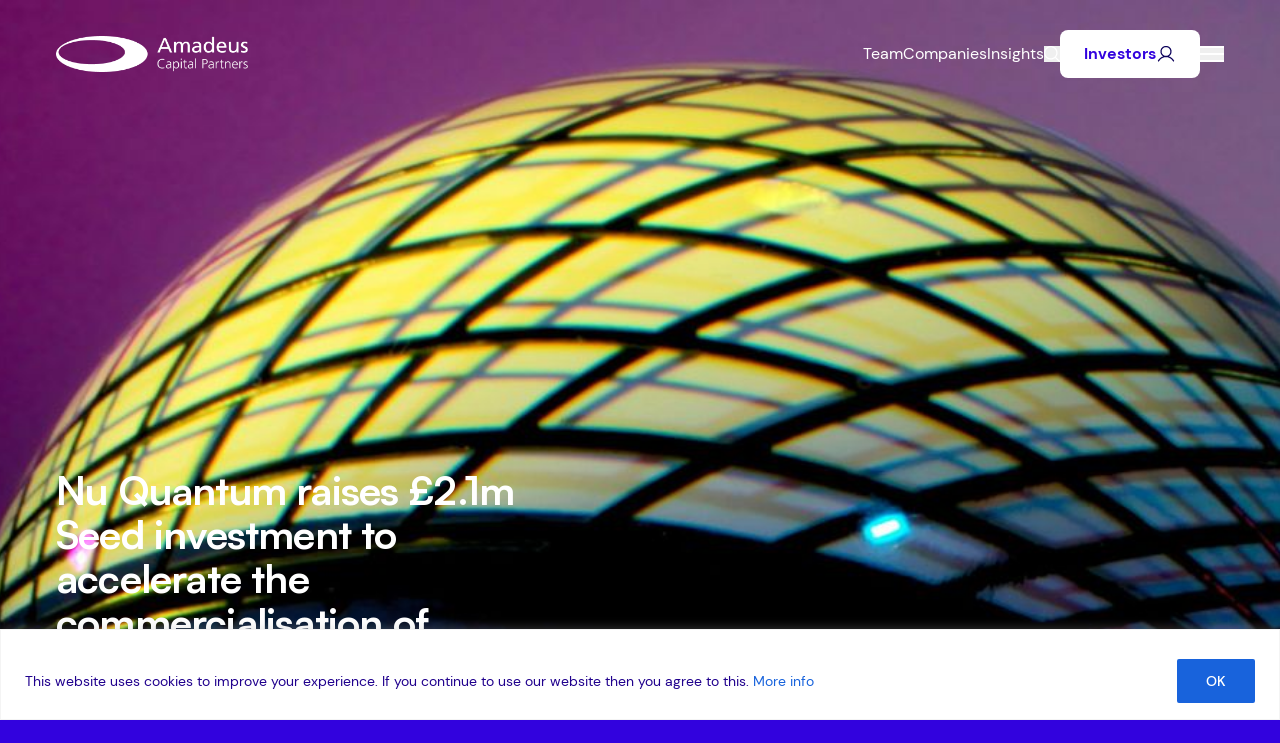

--- FILE ---
content_type: text/html; charset=UTF-8
request_url: https://www.amadeuscapital.com/nu-quantum-raises-2-1m-seed-investment-to-accelerate-the-commercialisation-of-pioneering-quantum-photonics-hardware/
body_size: 24096
content:
<!doctype html>
<html lang="en-GB" class="mk-scroll-smooth mk-overflow-x-hidden">
<head>
	<meta charset="UTF-8">
	<meta name="viewport" content="width=device-width, initial-scale=1">

	<meta name='robots' content='index, follow, max-image-preview:large, max-snippet:-1, max-video-preview:-1' />

<!-- Google Tag Manager for WordPress by gtm4wp.com -->
<script data-cfasync="false" data-pagespeed-no-defer>
	var gtm4wp_datalayer_name = "dataLayer";
	var dataLayer = dataLayer || [];

	const gtm4wp_scrollerscript_debugmode         = false;
	const gtm4wp_scrollerscript_callbacktime      = 100;
	const gtm4wp_scrollerscript_readerlocation    = 150;
	const gtm4wp_scrollerscript_contentelementid  = "content";
	const gtm4wp_scrollerscript_scannertime       = 60;
</script>
<!-- End Google Tag Manager for WordPress by gtm4wp.com -->
	<!-- This site is optimized with the Yoast SEO Premium plugin v26.8 (Yoast SEO v26.8) - https://yoast.com/product/yoast-seo-premium-wordpress/ -->
	<title>Nu Quantum raises £2.1m Seed investment to accelerate the commercialisation of pioneering quantum photonics hardware - Amadeus Capital</title>
	<link rel="canonical" href="https://www.amadeuscapital.com/nu-quantum-raises-2-1m-seed-investment-to-accelerate-the-commercialisation-of-pioneering-quantum-photonics-hardware/" />
	<meta property="og:locale" content="en_GB" />
	<meta property="og:type" content="article" />
	<meta property="og:title" content="Nu Quantum raises £2.1m Seed investment to accelerate the commercialisation of pioneering quantum photonics hardware" />
	<meta property="og:description" content="Investment in Cambridge-based Nu Quantum will go towards a new state-of-the-art lab, a major recruitment drive, and further R&amp;D for quantum photonics technologies Cambridge, Monday 5th October 2020 &#8211; Nu Quantum, the quantum photonics company, has raised £2.1 million in Seed funding in a round led by Amadeus Capital Partners. Ahren Innovation Capital, IQ Capital, [&hellip;]" />
	<meta property="og:url" content="https://www.amadeuscapital.com/nu-quantum-raises-2-1m-seed-investment-to-accelerate-the-commercialisation-of-pioneering-quantum-photonics-hardware/" />
	<meta property="og:site_name" content="Amadeus Capital" />
	<meta property="article:published_time" content="2020-10-05T07:00:45+00:00" />
	<meta property="article:modified_time" content="2025-04-22T16:05:45+00:00" />
	<meta property="og:image" content="https://www.amadeuscapital.com/wp-content/uploads/2025/04/Intelligence.jpg" />
	<meta property="og:image:width" content="1600" />
	<meta property="og:image:height" content="500" />
	<meta property="og:image:type" content="image/jpeg" />
	<meta name="author" content="Edward Norton" />
	<meta name="twitter:card" content="summary_large_image" />
	<meta name="twitter:label1" content="Written by" />
	<meta name="twitter:data1" content="Edward Norton" />
	<meta name="twitter:label2" content="Estimated reading time" />
	<meta name="twitter:data2" content="4 minutes" />
	<script type="application/ld+json" class="yoast-schema-graph">{"@context":"https://schema.org","@graph":[{"@type":"Article","@id":"https://www.amadeuscapital.com/nu-quantum-raises-2-1m-seed-investment-to-accelerate-the-commercialisation-of-pioneering-quantum-photonics-hardware/#article","isPartOf":{"@id":"https://www.amadeuscapital.com/nu-quantum-raises-2-1m-seed-investment-to-accelerate-the-commercialisation-of-pioneering-quantum-photonics-hardware/"},"author":{"name":"Edward Norton","@id":"https://www.amadeuscapital.com/#/schema/person/6f1edc749949454c0989997861630779"},"headline":"Nu Quantum raises £2.1m Seed investment to accelerate the commercialisation of pioneering quantum photonics hardware","datePublished":"2020-10-05T07:00:45+00:00","dateModified":"2025-04-22T16:05:45+00:00","mainEntityOfPage":{"@id":"https://www.amadeuscapital.com/nu-quantum-raises-2-1m-seed-investment-to-accelerate-the-commercialisation-of-pioneering-quantum-photonics-hardware/"},"wordCount":766,"publisher":{"@id":"https://www.amadeuscapital.com/#organization"},"image":{"@id":"https://www.amadeuscapital.com/nu-quantum-raises-2-1m-seed-investment-to-accelerate-the-commercialisation-of-pioneering-quantum-photonics-hardware/#primaryimage"},"thumbnailUrl":"https://www.amadeuscapital.com/wp-content/uploads/2025/04/Intelligence.jpg","articleSection":["Press Release"],"inLanguage":"en-GB"},{"@type":"WebPage","@id":"https://www.amadeuscapital.com/nu-quantum-raises-2-1m-seed-investment-to-accelerate-the-commercialisation-of-pioneering-quantum-photonics-hardware/","url":"https://www.amadeuscapital.com/nu-quantum-raises-2-1m-seed-investment-to-accelerate-the-commercialisation-of-pioneering-quantum-photonics-hardware/","name":"Nu Quantum raises £2.1m Seed investment to accelerate the commercialisation of pioneering quantum photonics hardware - Amadeus Capital","isPartOf":{"@id":"https://www.amadeuscapital.com/#website"},"primaryImageOfPage":{"@id":"https://www.amadeuscapital.com/nu-quantum-raises-2-1m-seed-investment-to-accelerate-the-commercialisation-of-pioneering-quantum-photonics-hardware/#primaryimage"},"image":{"@id":"https://www.amadeuscapital.com/nu-quantum-raises-2-1m-seed-investment-to-accelerate-the-commercialisation-of-pioneering-quantum-photonics-hardware/#primaryimage"},"thumbnailUrl":"https://www.amadeuscapital.com/wp-content/uploads/2025/04/Intelligence.jpg","datePublished":"2020-10-05T07:00:45+00:00","dateModified":"2025-04-22T16:05:45+00:00","breadcrumb":{"@id":"https://www.amadeuscapital.com/nu-quantum-raises-2-1m-seed-investment-to-accelerate-the-commercialisation-of-pioneering-quantum-photonics-hardware/#breadcrumb"},"inLanguage":"en-GB","potentialAction":[{"@type":"ReadAction","target":["https://www.amadeuscapital.com/nu-quantum-raises-2-1m-seed-investment-to-accelerate-the-commercialisation-of-pioneering-quantum-photonics-hardware/"]}]},{"@type":"ImageObject","inLanguage":"en-GB","@id":"https://www.amadeuscapital.com/nu-quantum-raises-2-1m-seed-investment-to-accelerate-the-commercialisation-of-pioneering-quantum-photonics-hardware/#primaryimage","url":"https://www.amadeuscapital.com/wp-content/uploads/2025/04/Intelligence.jpg","contentUrl":"https://www.amadeuscapital.com/wp-content/uploads/2025/04/Intelligence.jpg","width":1600,"height":500},{"@type":"BreadcrumbList","@id":"https://www.amadeuscapital.com/nu-quantum-raises-2-1m-seed-investment-to-accelerate-the-commercialisation-of-pioneering-quantum-photonics-hardware/#breadcrumb","itemListElement":[{"@type":"ListItem","position":1,"name":"Home","item":"https://www.amadeuscapital.com/"},{"@type":"ListItem","position":2,"name":"Nu Quantum raises £2.1m Seed investment to accelerate the commercialisation of pioneering quantum photonics hardware"}]},{"@type":"WebSite","@id":"https://www.amadeuscapital.com/#website","url":"https://www.amadeuscapital.com/","name":"Amadeus Capital","description":"","publisher":{"@id":"https://www.amadeuscapital.com/#organization"},"potentialAction":[{"@type":"SearchAction","target":{"@type":"EntryPoint","urlTemplate":"https://www.amadeuscapital.com/?s={search_term_string}"},"query-input":{"@type":"PropertyValueSpecification","valueRequired":true,"valueName":"search_term_string"}}],"inLanguage":"en-GB"},{"@type":"Organization","@id":"https://www.amadeuscapital.com/#organization","name":"Amadeus Capital","url":"https://www.amadeuscapital.com/","logo":{"@type":"ImageObject","inLanguage":"en-GB","@id":"https://www.amadeuscapital.com/#/schema/logo/image/","url":"https://www.amadeuscapital.com/wp-content/uploads/2025/04/Amadeus-Logo-Landscape-Blue.svg","contentUrl":"https://www.amadeuscapital.com/wp-content/uploads/2025/04/Amadeus-Logo-Landscape-Blue.svg","width":243,"height":47,"caption":"Amadeus Capital"},"image":{"@id":"https://www.amadeuscapital.com/#/schema/logo/image/"}},{"@type":"Person","@id":"https://www.amadeuscapital.com/#/schema/person/6f1edc749949454c0989997861630779","name":"Edward Norton","url":"https://www.amadeuscapital.com/author/enorton/"}]}</script>
	<!-- / Yoast SEO Premium plugin. -->


<link rel='dns-prefetch' href='//js-eu1.hs-scripts.com' />
<link rel='dns-prefetch' href='//player.vimeo.com' />
<link rel='dns-prefetch' href='//cdn.jsdelivr.net' />
<link rel='dns-prefetch' href='//cdnjs.cloudflare.com' />
<link rel='dns-prefetch' href='//www.googletagmanager.com' />
<link rel="alternate" title="oEmbed (JSON)" type="application/json+oembed" href="https://www.amadeuscapital.com/wp-json/oembed/1.0/embed?url=https%3A%2F%2Fwww.amadeuscapital.com%2Fnu-quantum-raises-2-1m-seed-investment-to-accelerate-the-commercialisation-of-pioneering-quantum-photonics-hardware%2F" />
<link rel="alternate" title="oEmbed (XML)" type="text/xml+oembed" href="https://www.amadeuscapital.com/wp-json/oembed/1.0/embed?url=https%3A%2F%2Fwww.amadeuscapital.com%2Fnu-quantum-raises-2-1m-seed-investment-to-accelerate-the-commercialisation-of-pioneering-quantum-photonics-hardware%2F&#038;format=xml" />
<style id='wp-img-auto-sizes-contain-inline-css' type='text/css'>
img:is([sizes=auto i],[sizes^="auto," i]){contain-intrinsic-size:3000px 1500px}
/*# sourceURL=wp-img-auto-sizes-contain-inline-css */
</style>
<link rel='stylesheet' id='formidable-css' href='https://www.amadeuscapital.com/wp-content/plugins/formidable/css/formidableforms.css?ver=1221039' type='text/css' media='all' />
<style id='wp-emoji-styles-inline-css' type='text/css'>

	img.wp-smiley, img.emoji {
		display: inline !important;
		border: none !important;
		box-shadow: none !important;
		height: 1em !important;
		width: 1em !important;
		margin: 0 0.07em !important;
		vertical-align: -0.1em !important;
		background: none !important;
		padding: 0 !important;
	}
/*# sourceURL=wp-emoji-styles-inline-css */
</style>
<style id='wp-block-library-inline-css' type='text/css'>
:root{--wp-block-synced-color:#7a00df;--wp-block-synced-color--rgb:122,0,223;--wp-bound-block-color:var(--wp-block-synced-color);--wp-editor-canvas-background:#ddd;--wp-admin-theme-color:#007cba;--wp-admin-theme-color--rgb:0,124,186;--wp-admin-theme-color-darker-10:#006ba1;--wp-admin-theme-color-darker-10--rgb:0,107,160.5;--wp-admin-theme-color-darker-20:#005a87;--wp-admin-theme-color-darker-20--rgb:0,90,135;--wp-admin-border-width-focus:2px}@media (min-resolution:192dpi){:root{--wp-admin-border-width-focus:1.5px}}.wp-element-button{cursor:pointer}:root .has-very-light-gray-background-color{background-color:#eee}:root .has-very-dark-gray-background-color{background-color:#313131}:root .has-very-light-gray-color{color:#eee}:root .has-very-dark-gray-color{color:#313131}:root .has-vivid-green-cyan-to-vivid-cyan-blue-gradient-background{background:linear-gradient(135deg,#00d084,#0693e3)}:root .has-purple-crush-gradient-background{background:linear-gradient(135deg,#34e2e4,#4721fb 50%,#ab1dfe)}:root .has-hazy-dawn-gradient-background{background:linear-gradient(135deg,#faaca8,#dad0ec)}:root .has-subdued-olive-gradient-background{background:linear-gradient(135deg,#fafae1,#67a671)}:root .has-atomic-cream-gradient-background{background:linear-gradient(135deg,#fdd79a,#004a59)}:root .has-nightshade-gradient-background{background:linear-gradient(135deg,#330968,#31cdcf)}:root .has-midnight-gradient-background{background:linear-gradient(135deg,#020381,#2874fc)}:root{--wp--preset--font-size--normal:16px;--wp--preset--font-size--huge:42px}.has-regular-font-size{font-size:1em}.has-larger-font-size{font-size:2.625em}.has-normal-font-size{font-size:var(--wp--preset--font-size--normal)}.has-huge-font-size{font-size:var(--wp--preset--font-size--huge)}.has-text-align-center{text-align:center}.has-text-align-left{text-align:left}.has-text-align-right{text-align:right}.has-fit-text{white-space:nowrap!important}#end-resizable-editor-section{display:none}.aligncenter{clear:both}.items-justified-left{justify-content:flex-start}.items-justified-center{justify-content:center}.items-justified-right{justify-content:flex-end}.items-justified-space-between{justify-content:space-between}.screen-reader-text{border:0;clip-path:inset(50%);height:1px;margin:-1px;overflow:hidden;padding:0;position:absolute;width:1px;word-wrap:normal!important}.screen-reader-text:focus{background-color:#ddd;clip-path:none;color:#444;display:block;font-size:1em;height:auto;left:5px;line-height:normal;padding:15px 23px 14px;text-decoration:none;top:5px;width:auto;z-index:100000}html :where(.has-border-color){border-style:solid}html :where([style*=border-top-color]){border-top-style:solid}html :where([style*=border-right-color]){border-right-style:solid}html :where([style*=border-bottom-color]){border-bottom-style:solid}html :where([style*=border-left-color]){border-left-style:solid}html :where([style*=border-width]){border-style:solid}html :where([style*=border-top-width]){border-top-style:solid}html :where([style*=border-right-width]){border-right-style:solid}html :where([style*=border-bottom-width]){border-bottom-style:solid}html :where([style*=border-left-width]){border-left-style:solid}html :where(img[class*=wp-image-]){height:auto;max-width:100%}:where(figure){margin:0 0 1em}html :where(.is-position-sticky){--wp-admin--admin-bar--position-offset:var(--wp-admin--admin-bar--height,0px)}@media screen and (max-width:600px){html :where(.is-position-sticky){--wp-admin--admin-bar--position-offset:0px}}

/*# sourceURL=wp-block-library-inline-css */
</style><style id='global-styles-inline-css' type='text/css'>
:root{--wp--preset--aspect-ratio--square: 1;--wp--preset--aspect-ratio--4-3: 4/3;--wp--preset--aspect-ratio--3-4: 3/4;--wp--preset--aspect-ratio--3-2: 3/2;--wp--preset--aspect-ratio--2-3: 2/3;--wp--preset--aspect-ratio--16-9: 16/9;--wp--preset--aspect-ratio--9-16: 9/16;--wp--preset--color--black: #000000;--wp--preset--color--cyan-bluish-gray: #abb8c3;--wp--preset--color--white: #ffffff;--wp--preset--color--pale-pink: #f78da7;--wp--preset--color--vivid-red: #cf2e2e;--wp--preset--color--luminous-vivid-orange: #ff6900;--wp--preset--color--luminous-vivid-amber: #fcb900;--wp--preset--color--light-green-cyan: #7bdcb5;--wp--preset--color--vivid-green-cyan: #00d084;--wp--preset--color--pale-cyan-blue: #8ed1fc;--wp--preset--color--vivid-cyan-blue: #0693e3;--wp--preset--color--vivid-purple: #9b51e0;--wp--preset--gradient--vivid-cyan-blue-to-vivid-purple: linear-gradient(135deg,rgb(6,147,227) 0%,rgb(155,81,224) 100%);--wp--preset--gradient--light-green-cyan-to-vivid-green-cyan: linear-gradient(135deg,rgb(122,220,180) 0%,rgb(0,208,130) 100%);--wp--preset--gradient--luminous-vivid-amber-to-luminous-vivid-orange: linear-gradient(135deg,rgb(252,185,0) 0%,rgb(255,105,0) 100%);--wp--preset--gradient--luminous-vivid-orange-to-vivid-red: linear-gradient(135deg,rgb(255,105,0) 0%,rgb(207,46,46) 100%);--wp--preset--gradient--very-light-gray-to-cyan-bluish-gray: linear-gradient(135deg,rgb(238,238,238) 0%,rgb(169,184,195) 100%);--wp--preset--gradient--cool-to-warm-spectrum: linear-gradient(135deg,rgb(74,234,220) 0%,rgb(151,120,209) 20%,rgb(207,42,186) 40%,rgb(238,44,130) 60%,rgb(251,105,98) 80%,rgb(254,248,76) 100%);--wp--preset--gradient--blush-light-purple: linear-gradient(135deg,rgb(255,206,236) 0%,rgb(152,150,240) 100%);--wp--preset--gradient--blush-bordeaux: linear-gradient(135deg,rgb(254,205,165) 0%,rgb(254,45,45) 50%,rgb(107,0,62) 100%);--wp--preset--gradient--luminous-dusk: linear-gradient(135deg,rgb(255,203,112) 0%,rgb(199,81,192) 50%,rgb(65,88,208) 100%);--wp--preset--gradient--pale-ocean: linear-gradient(135deg,rgb(255,245,203) 0%,rgb(182,227,212) 50%,rgb(51,167,181) 100%);--wp--preset--gradient--electric-grass: linear-gradient(135deg,rgb(202,248,128) 0%,rgb(113,206,126) 100%);--wp--preset--gradient--midnight: linear-gradient(135deg,rgb(2,3,129) 0%,rgb(40,116,252) 100%);--wp--preset--font-size--small: 13px;--wp--preset--font-size--medium: 20px;--wp--preset--font-size--large: 36px;--wp--preset--font-size--x-large: 42px;--wp--preset--spacing--20: 0.44rem;--wp--preset--spacing--30: 0.67rem;--wp--preset--spacing--40: 1rem;--wp--preset--spacing--50: 1.5rem;--wp--preset--spacing--60: 2.25rem;--wp--preset--spacing--70: 3.38rem;--wp--preset--spacing--80: 5.06rem;--wp--preset--shadow--natural: 6px 6px 9px rgba(0, 0, 0, 0.2);--wp--preset--shadow--deep: 12px 12px 50px rgba(0, 0, 0, 0.4);--wp--preset--shadow--sharp: 6px 6px 0px rgba(0, 0, 0, 0.2);--wp--preset--shadow--outlined: 6px 6px 0px -3px rgb(255, 255, 255), 6px 6px rgb(0, 0, 0);--wp--preset--shadow--crisp: 6px 6px 0px rgb(0, 0, 0);}:where(.is-layout-flex){gap: 0.5em;}:where(.is-layout-grid){gap: 0.5em;}body .is-layout-flex{display: flex;}.is-layout-flex{flex-wrap: wrap;align-items: center;}.is-layout-flex > :is(*, div){margin: 0;}body .is-layout-grid{display: grid;}.is-layout-grid > :is(*, div){margin: 0;}:where(.wp-block-columns.is-layout-flex){gap: 2em;}:where(.wp-block-columns.is-layout-grid){gap: 2em;}:where(.wp-block-post-template.is-layout-flex){gap: 1.25em;}:where(.wp-block-post-template.is-layout-grid){gap: 1.25em;}.has-black-color{color: var(--wp--preset--color--black) !important;}.has-cyan-bluish-gray-color{color: var(--wp--preset--color--cyan-bluish-gray) !important;}.has-white-color{color: var(--wp--preset--color--white) !important;}.has-pale-pink-color{color: var(--wp--preset--color--pale-pink) !important;}.has-vivid-red-color{color: var(--wp--preset--color--vivid-red) !important;}.has-luminous-vivid-orange-color{color: var(--wp--preset--color--luminous-vivid-orange) !important;}.has-luminous-vivid-amber-color{color: var(--wp--preset--color--luminous-vivid-amber) !important;}.has-light-green-cyan-color{color: var(--wp--preset--color--light-green-cyan) !important;}.has-vivid-green-cyan-color{color: var(--wp--preset--color--vivid-green-cyan) !important;}.has-pale-cyan-blue-color{color: var(--wp--preset--color--pale-cyan-blue) !important;}.has-vivid-cyan-blue-color{color: var(--wp--preset--color--vivid-cyan-blue) !important;}.has-vivid-purple-color{color: var(--wp--preset--color--vivid-purple) !important;}.has-black-background-color{background-color: var(--wp--preset--color--black) !important;}.has-cyan-bluish-gray-background-color{background-color: var(--wp--preset--color--cyan-bluish-gray) !important;}.has-white-background-color{background-color: var(--wp--preset--color--white) !important;}.has-pale-pink-background-color{background-color: var(--wp--preset--color--pale-pink) !important;}.has-vivid-red-background-color{background-color: var(--wp--preset--color--vivid-red) !important;}.has-luminous-vivid-orange-background-color{background-color: var(--wp--preset--color--luminous-vivid-orange) !important;}.has-luminous-vivid-amber-background-color{background-color: var(--wp--preset--color--luminous-vivid-amber) !important;}.has-light-green-cyan-background-color{background-color: var(--wp--preset--color--light-green-cyan) !important;}.has-vivid-green-cyan-background-color{background-color: var(--wp--preset--color--vivid-green-cyan) !important;}.has-pale-cyan-blue-background-color{background-color: var(--wp--preset--color--pale-cyan-blue) !important;}.has-vivid-cyan-blue-background-color{background-color: var(--wp--preset--color--vivid-cyan-blue) !important;}.has-vivid-purple-background-color{background-color: var(--wp--preset--color--vivid-purple) !important;}.has-black-border-color{border-color: var(--wp--preset--color--black) !important;}.has-cyan-bluish-gray-border-color{border-color: var(--wp--preset--color--cyan-bluish-gray) !important;}.has-white-border-color{border-color: var(--wp--preset--color--white) !important;}.has-pale-pink-border-color{border-color: var(--wp--preset--color--pale-pink) !important;}.has-vivid-red-border-color{border-color: var(--wp--preset--color--vivid-red) !important;}.has-luminous-vivid-orange-border-color{border-color: var(--wp--preset--color--luminous-vivid-orange) !important;}.has-luminous-vivid-amber-border-color{border-color: var(--wp--preset--color--luminous-vivid-amber) !important;}.has-light-green-cyan-border-color{border-color: var(--wp--preset--color--light-green-cyan) !important;}.has-vivid-green-cyan-border-color{border-color: var(--wp--preset--color--vivid-green-cyan) !important;}.has-pale-cyan-blue-border-color{border-color: var(--wp--preset--color--pale-cyan-blue) !important;}.has-vivid-cyan-blue-border-color{border-color: var(--wp--preset--color--vivid-cyan-blue) !important;}.has-vivid-purple-border-color{border-color: var(--wp--preset--color--vivid-purple) !important;}.has-vivid-cyan-blue-to-vivid-purple-gradient-background{background: var(--wp--preset--gradient--vivid-cyan-blue-to-vivid-purple) !important;}.has-light-green-cyan-to-vivid-green-cyan-gradient-background{background: var(--wp--preset--gradient--light-green-cyan-to-vivid-green-cyan) !important;}.has-luminous-vivid-amber-to-luminous-vivid-orange-gradient-background{background: var(--wp--preset--gradient--luminous-vivid-amber-to-luminous-vivid-orange) !important;}.has-luminous-vivid-orange-to-vivid-red-gradient-background{background: var(--wp--preset--gradient--luminous-vivid-orange-to-vivid-red) !important;}.has-very-light-gray-to-cyan-bluish-gray-gradient-background{background: var(--wp--preset--gradient--very-light-gray-to-cyan-bluish-gray) !important;}.has-cool-to-warm-spectrum-gradient-background{background: var(--wp--preset--gradient--cool-to-warm-spectrum) !important;}.has-blush-light-purple-gradient-background{background: var(--wp--preset--gradient--blush-light-purple) !important;}.has-blush-bordeaux-gradient-background{background: var(--wp--preset--gradient--blush-bordeaux) !important;}.has-luminous-dusk-gradient-background{background: var(--wp--preset--gradient--luminous-dusk) !important;}.has-pale-ocean-gradient-background{background: var(--wp--preset--gradient--pale-ocean) !important;}.has-electric-grass-gradient-background{background: var(--wp--preset--gradient--electric-grass) !important;}.has-midnight-gradient-background{background: var(--wp--preset--gradient--midnight) !important;}.has-small-font-size{font-size: var(--wp--preset--font-size--small) !important;}.has-medium-font-size{font-size: var(--wp--preset--font-size--medium) !important;}.has-large-font-size{font-size: var(--wp--preset--font-size--large) !important;}.has-x-large-font-size{font-size: var(--wp--preset--font-size--x-large) !important;}
/*# sourceURL=global-styles-inline-css */
</style>

<style id='classic-theme-styles-inline-css' type='text/css'>
/*! This file is auto-generated */
.wp-block-button__link{color:#fff;background-color:#32373c;border-radius:9999px;box-shadow:none;text-decoration:none;padding:calc(.667em + 2px) calc(1.333em + 2px);font-size:1.125em}.wp-block-file__button{background:#32373c;color:#fff;text-decoration:none}
/*# sourceURL=/wp-includes/css/classic-themes.min.css */
</style>
<link rel='stylesheet' id='css/e2pdf.frontend.global-css' href='https://www.amadeuscapital.com/wp-content/plugins/e2pdf/css/e2pdf.frontend.global.css?ver=1.28.14' type='text/css' media='all' />
<link rel='stylesheet' id='make-amadeus-style-css' href='https://www.amadeuscapital.com/wp-content/themes/amadeus/assets/dist/css/app.css?ver=1757433975' type='text/css' media='all' />
<link rel='stylesheet' id='css/glide-css' href='https://cdnjs.cloudflare.com/ajax/libs/Glide.js/3.6.0/css/glide.core.min.css?ver=3.6.0' type='text/css' media='all' />
<script type="text/javascript" id="cookie-law-info-js-extra">
/* <![CDATA[ */
var _ckyConfig = {"_ipData":[],"_assetsURL":"https://www.amadeuscapital.com/wp-content/plugins/cookie-law-info/lite/frontend/images/","_publicURL":"https://www.amadeuscapital.com","_expiry":"365","_categories":[{"name":"Necessary","slug":"necessary","isNecessary":true,"ccpaDoNotSell":true,"cookies":[],"active":true,"defaultConsent":{"gdpr":true,"ccpa":true}},{"name":"Functional","slug":"functional","isNecessary":false,"ccpaDoNotSell":true,"cookies":[],"active":true,"defaultConsent":{"gdpr":false,"ccpa":false}},{"name":"Analytics","slug":"analytics","isNecessary":false,"ccpaDoNotSell":true,"cookies":[],"active":true,"defaultConsent":{"gdpr":false,"ccpa":false}},{"name":"Performance","slug":"performance","isNecessary":false,"ccpaDoNotSell":true,"cookies":[],"active":true,"defaultConsent":{"gdpr":false,"ccpa":false}},{"name":"Advertisement","slug":"advertisement","isNecessary":false,"ccpaDoNotSell":true,"cookies":[],"active":true,"defaultConsent":{"gdpr":false,"ccpa":false}}],"_activeLaw":"gdpr","_rootDomain":"","_block":"1","_showBanner":"1","_bannerConfig":{"settings":{"type":"banner","preferenceCenterType":"popup","position":"bottom","applicableLaw":"gdpr"},"behaviours":{"reloadBannerOnAccept":false,"loadAnalyticsByDefault":false,"animations":{"onLoad":"animate","onHide":"sticky"}},"config":{"revisitConsent":{"status":false,"tag":"revisit-consent","position":"bottom-left","meta":{"url":"#"},"styles":{"background-color":"#0056A7"},"elements":{"title":{"type":"text","tag":"revisit-consent-title","status":true,"styles":{"color":"#0056a7"}}}},"preferenceCenter":{"toggle":{"status":true,"tag":"detail-category-toggle","type":"toggle","states":{"active":{"styles":{"background-color":"#1863DC"}},"inactive":{"styles":{"background-color":"#D0D5D2"}}}}},"categoryPreview":{"status":false,"toggle":{"status":true,"tag":"detail-category-preview-toggle","type":"toggle","states":{"active":{"styles":{"background-color":"#1863DC"}},"inactive":{"styles":{"background-color":"#D0D5D2"}}}}},"videoPlaceholder":{"status":true,"styles":{"background-color":"#000000","border-color":"#000000","color":"#ffffff"}},"readMore":{"status":false,"tag":"readmore-button","type":"link","meta":{"noFollow":true,"newTab":true},"styles":{"color":"#1863DC","background-color":"transparent","border-color":"transparent"}},"showMore":{"status":true,"tag":"show-desc-button","type":"button","styles":{"color":"#1863DC"}},"showLess":{"status":true,"tag":"hide-desc-button","type":"button","styles":{"color":"#1863DC"}},"alwaysActive":{"status":true,"tag":"always-active","styles":{"color":"#008000"}},"manualLinks":{"status":true,"tag":"manual-links","type":"link","styles":{"color":"#1863DC"}},"auditTable":{"status":true},"optOption":{"status":true,"toggle":{"status":true,"tag":"optout-option-toggle","type":"toggle","states":{"active":{"styles":{"background-color":"#1863dc"}},"inactive":{"styles":{"background-color":"#FFFFFF"}}}}}}},"_version":"3.3.9.1","_logConsent":"1","_tags":[{"tag":"accept-button","styles":{"color":"#FFFFFF","background-color":"#1863DC","border-color":"#1863DC"}},{"tag":"reject-button","styles":{"color":"#1863DC","background-color":"transparent","border-color":"#1863DC"}},{"tag":"settings-button","styles":{"color":"#1863DC","background-color":"transparent","border-color":"#1863DC"}},{"tag":"readmore-button","styles":{"color":"#1863DC","background-color":"transparent","border-color":"transparent"}},{"tag":"donotsell-button","styles":{"color":"#1863DC","background-color":"transparent","border-color":"transparent"}},{"tag":"show-desc-button","styles":{"color":"#1863DC"}},{"tag":"hide-desc-button","styles":{"color":"#1863DC"}},{"tag":"cky-always-active","styles":[]},{"tag":"cky-link","styles":[]},{"tag":"accept-button","styles":{"color":"#FFFFFF","background-color":"#1863DC","border-color":"#1863DC"}},{"tag":"revisit-consent","styles":{"background-color":"#0056A7"}}],"_shortCodes":[{"key":"cky_readmore","content":"\u003Ca href=\"#\" class=\"cky-policy\" aria-label=\"Cookie Policy\" target=\"_blank\" rel=\"noopener\" data-cky-tag=\"readmore-button\"\u003ECookie Policy\u003C/a\u003E","tag":"readmore-button","status":false,"attributes":{"rel":"nofollow","target":"_blank"}},{"key":"cky_show_desc","content":"\u003Cbutton class=\"cky-show-desc-btn\" data-cky-tag=\"show-desc-button\" aria-label=\"Show more\"\u003EShow more\u003C/button\u003E","tag":"show-desc-button","status":true,"attributes":[]},{"key":"cky_hide_desc","content":"\u003Cbutton class=\"cky-show-desc-btn\" data-cky-tag=\"hide-desc-button\" aria-label=\"Show less\"\u003EShow less\u003C/button\u003E","tag":"hide-desc-button","status":true,"attributes":[]},{"key":"cky_optout_show_desc","content":"[cky_optout_show_desc]","tag":"optout-show-desc-button","status":true,"attributes":[]},{"key":"cky_optout_hide_desc","content":"[cky_optout_hide_desc]","tag":"optout-hide-desc-button","status":true,"attributes":[]},{"key":"cky_category_toggle_label","content":"[cky_{{status}}_category_label] [cky_preference_{{category_slug}}_title]","tag":"","status":true,"attributes":[]},{"key":"cky_enable_category_label","content":"Enable","tag":"","status":true,"attributes":[]},{"key":"cky_disable_category_label","content":"Disable","tag":"","status":true,"attributes":[]},{"key":"cky_video_placeholder","content":"\u003Cdiv class=\"video-placeholder-normal\" data-cky-tag=\"video-placeholder\" id=\"[UNIQUEID]\"\u003E\u003Cp class=\"video-placeholder-text-normal\" data-cky-tag=\"placeholder-title\"\u003EPlease accept cookies to access this content\u003C/p\u003E\u003C/div\u003E","tag":"","status":true,"attributes":[]},{"key":"cky_enable_optout_label","content":"Enable","tag":"","status":true,"attributes":[]},{"key":"cky_disable_optout_label","content":"Disable","tag":"","status":true,"attributes":[]},{"key":"cky_optout_toggle_label","content":"[cky_{{status}}_optout_label] [cky_optout_option_title]","tag":"","status":true,"attributes":[]},{"key":"cky_optout_option_title","content":"Do Not Sell or Share My Personal Information","tag":"","status":true,"attributes":[]},{"key":"cky_optout_close_label","content":"Close","tag":"","status":true,"attributes":[]},{"key":"cky_preference_close_label","content":"Close","tag":"","status":true,"attributes":[]}],"_rtl":"","_language":"en","_providersToBlock":[]};
var _ckyStyles = {"css":".cky-overlay{background: #000000; opacity: 0.4; position: fixed; top: 0; left: 0; width: 100%; height: 100%; z-index: 99999999;}.cky-hide{display: none;}.cky-btn-revisit-wrapper{display: flex; align-items: center; justify-content: center; background: #0056a7; width: 45px; height: 45px; border-radius: 50%; position: fixed; z-index: 999999; cursor: pointer;}.cky-revisit-bottom-left{bottom: 15px; left: 15px;}.cky-revisit-bottom-right{bottom: 15px; right: 15px;}.cky-btn-revisit-wrapper .cky-btn-revisit{display: flex; align-items: center; justify-content: center; background: none; border: none; cursor: pointer; position: relative; margin: 0; padding: 0;}.cky-btn-revisit-wrapper .cky-btn-revisit img{max-width: fit-content; margin: 0; height: 30px; width: 30px;}.cky-revisit-bottom-left:hover::before{content: attr(data-tooltip); position: absolute; background: #4e4b66; color: #ffffff; left: calc(100% + 7px); font-size: 12px; line-height: 16px; width: max-content; padding: 4px 8px; border-radius: 4px;}.cky-revisit-bottom-left:hover::after{position: absolute; content: \"\"; border: 5px solid transparent; left: calc(100% + 2px); border-left-width: 0; border-right-color: #4e4b66;}.cky-revisit-bottom-right:hover::before{content: attr(data-tooltip); position: absolute; background: #4e4b66; color: #ffffff; right: calc(100% + 7px); font-size: 12px; line-height: 16px; width: max-content; padding: 4px 8px; border-radius: 4px;}.cky-revisit-bottom-right:hover::after{position: absolute; content: \"\"; border: 5px solid transparent; right: calc(100% + 2px); border-right-width: 0; border-left-color: #4e4b66;}.cky-revisit-hide{display: none;}.cky-consent-container{position: fixed; width: 100%; box-sizing: border-box; z-index: 9999999;}.cky-consent-container .cky-consent-bar{background: #ffffff; border: 1px solid; padding: 16.5px 24px; box-shadow: 0 -1px 10px 0 #acabab4d;}.cky-banner-bottom{bottom: 0; left: 0;}.cky-banner-top{top: 0; left: 0;}.cky-custom-brand-logo-wrapper .cky-custom-brand-logo{width: 100px; height: auto; margin: 0 0 12px 0;}.cky-notice .cky-title{color: #212121; font-weight: 700; font-size: 18px; line-height: 24px; margin: 0 0 12px 0;}.cky-notice-group{display: flex; justify-content: space-between; align-items: center; font-size: 14px; line-height: 24px; font-weight: 400;}.cky-notice-des *,.cky-preference-content-wrapper *,.cky-accordion-header-des *,.cky-gpc-wrapper .cky-gpc-desc *{font-size: 14px;}.cky-notice-des{color: #212121; font-size: 14px; line-height: 24px; font-weight: 400;}.cky-notice-des img{height: 25px; width: 25px;}.cky-consent-bar .cky-notice-des p,.cky-gpc-wrapper .cky-gpc-desc p,.cky-preference-body-wrapper .cky-preference-content-wrapper p,.cky-accordion-header-wrapper .cky-accordion-header-des p,.cky-cookie-des-table li div:last-child p{color: inherit; margin-top: 0; overflow-wrap: break-word;}.cky-notice-des P:last-child,.cky-preference-content-wrapper p:last-child,.cky-cookie-des-table li div:last-child p:last-child,.cky-gpc-wrapper .cky-gpc-desc p:last-child{margin-bottom: 0;}.cky-notice-des a.cky-policy,.cky-notice-des button.cky-policy{font-size: 14px; color: #1863dc; white-space: nowrap; cursor: pointer; background: transparent; border: 1px solid; text-decoration: underline;}.cky-notice-des button.cky-policy{padding: 0;}.cky-notice-des a.cky-policy:focus-visible,.cky-notice-des button.cky-policy:focus-visible,.cky-preference-content-wrapper .cky-show-desc-btn:focus-visible,.cky-accordion-header .cky-accordion-btn:focus-visible,.cky-preference-header .cky-btn-close:focus-visible,.cky-switch input[type=\"checkbox\"]:focus-visible,.cky-footer-wrapper a:focus-visible,.cky-btn:focus-visible{outline: 2px solid #1863dc; outline-offset: 2px;}.cky-btn:focus:not(:focus-visible),.cky-accordion-header .cky-accordion-btn:focus:not(:focus-visible),.cky-preference-content-wrapper .cky-show-desc-btn:focus:not(:focus-visible),.cky-btn-revisit-wrapper .cky-btn-revisit:focus:not(:focus-visible),.cky-preference-header .cky-btn-close:focus:not(:focus-visible),.cky-consent-bar .cky-banner-btn-close:focus:not(:focus-visible){outline: 0;}button.cky-show-desc-btn:not(:hover):not(:active){color: #1863dc; background: transparent;}button.cky-accordion-btn:not(:hover):not(:active),button.cky-banner-btn-close:not(:hover):not(:active),button.cky-btn-close:not(:hover):not(:active),button.cky-btn-revisit:not(:hover):not(:active){background: transparent;}.cky-consent-bar button:hover,.cky-modal.cky-modal-open button:hover,.cky-consent-bar button:focus,.cky-modal.cky-modal-open button:focus{text-decoration: none;}.cky-notice-btn-wrapper{display: flex; justify-content: center; align-items: center; margin-left: 15px;}.cky-notice-btn-wrapper .cky-btn{text-shadow: none; box-shadow: none;}.cky-btn{font-size: 14px; font-family: inherit; line-height: 24px; padding: 8px 27px; font-weight: 500; margin: 0 8px 0 0; border-radius: 2px; white-space: nowrap; cursor: pointer; text-align: center; text-transform: none; min-height: 0;}.cky-btn:hover{opacity: 0.8;}.cky-btn-customize{color: #1863dc; background: transparent; border: 2px solid #1863dc;}.cky-btn-reject{color: #1863dc; background: transparent; border: 2px solid #1863dc;}.cky-btn-accept{background: #1863dc; color: #ffffff; border: 2px solid #1863dc;}.cky-btn:last-child{margin-right: 0;}@media (max-width: 768px){.cky-notice-group{display: block;}.cky-notice-btn-wrapper{margin-left: 0;}.cky-notice-btn-wrapper .cky-btn{flex: auto; max-width: 100%; margin-top: 10px; white-space: unset;}}@media (max-width: 576px){.cky-notice-btn-wrapper{flex-direction: column;}.cky-custom-brand-logo-wrapper, .cky-notice .cky-title, .cky-notice-des, .cky-notice-btn-wrapper{padding: 0 28px;}.cky-consent-container .cky-consent-bar{padding: 16.5px 0;}.cky-notice-des{max-height: 40vh; overflow-y: scroll;}.cky-notice-btn-wrapper .cky-btn{width: 100%; padding: 8px; margin-right: 0;}.cky-notice-btn-wrapper .cky-btn-accept{order: 1;}.cky-notice-btn-wrapper .cky-btn-reject{order: 3;}.cky-notice-btn-wrapper .cky-btn-customize{order: 2;}}@media (max-width: 425px){.cky-custom-brand-logo-wrapper, .cky-notice .cky-title, .cky-notice-des, .cky-notice-btn-wrapper{padding: 0 24px;}.cky-notice-btn-wrapper{flex-direction: column;}.cky-btn{width: 100%; margin: 10px 0 0 0;}.cky-notice-btn-wrapper .cky-btn-customize{order: 2;}.cky-notice-btn-wrapper .cky-btn-reject{order: 3;}.cky-notice-btn-wrapper .cky-btn-accept{order: 1; margin-top: 16px;}}@media (max-width: 352px){.cky-notice .cky-title{font-size: 16px;}.cky-notice-des *{font-size: 12px;}.cky-notice-des, .cky-btn{font-size: 12px;}}.cky-modal.cky-modal-open{display: flex; visibility: visible; -webkit-transform: translate(-50%, -50%); -moz-transform: translate(-50%, -50%); -ms-transform: translate(-50%, -50%); -o-transform: translate(-50%, -50%); transform: translate(-50%, -50%); top: 50%; left: 50%; transition: all 1s ease;}.cky-modal{box-shadow: 0 32px 68px rgba(0, 0, 0, 0.3); margin: 0 auto; position: fixed; max-width: 100%; background: #ffffff; top: 50%; box-sizing: border-box; border-radius: 6px; z-index: 999999999; color: #212121; -webkit-transform: translate(-50%, 100%); -moz-transform: translate(-50%, 100%); -ms-transform: translate(-50%, 100%); -o-transform: translate(-50%, 100%); transform: translate(-50%, 100%); visibility: hidden; transition: all 0s ease;}.cky-preference-center{max-height: 79vh; overflow: hidden; width: 845px; overflow: hidden; flex: 1 1 0; display: flex; flex-direction: column; border-radius: 6px;}.cky-preference-header{display: flex; align-items: center; justify-content: space-between; padding: 22px 24px; border-bottom: 1px solid;}.cky-preference-header .cky-preference-title{font-size: 18px; font-weight: 700; line-height: 24px;}.cky-preference-header .cky-btn-close{margin: 0; cursor: pointer; vertical-align: middle; padding: 0; background: none; border: none; width: auto; height: auto; min-height: 0; line-height: 0; text-shadow: none; box-shadow: none;}.cky-preference-header .cky-btn-close img{margin: 0; height: 10px; width: 10px;}.cky-preference-body-wrapper{padding: 0 24px; flex: 1; overflow: auto; box-sizing: border-box;}.cky-preference-content-wrapper,.cky-gpc-wrapper .cky-gpc-desc{font-size: 14px; line-height: 24px; font-weight: 400; padding: 12px 0;}.cky-preference-content-wrapper{border-bottom: 1px solid;}.cky-preference-content-wrapper img{height: 25px; width: 25px;}.cky-preference-content-wrapper .cky-show-desc-btn{font-size: 14px; font-family: inherit; color: #1863dc; text-decoration: none; line-height: 24px; padding: 0; margin: 0; white-space: nowrap; cursor: pointer; background: transparent; border-color: transparent; text-transform: none; min-height: 0; text-shadow: none; box-shadow: none;}.cky-accordion-wrapper{margin-bottom: 10px;}.cky-accordion{border-bottom: 1px solid;}.cky-accordion:last-child{border-bottom: none;}.cky-accordion .cky-accordion-item{display: flex; margin-top: 10px;}.cky-accordion .cky-accordion-body{display: none;}.cky-accordion.cky-accordion-active .cky-accordion-body{display: block; padding: 0 22px; margin-bottom: 16px;}.cky-accordion-header-wrapper{cursor: pointer; width: 100%;}.cky-accordion-item .cky-accordion-header{display: flex; justify-content: space-between; align-items: center;}.cky-accordion-header .cky-accordion-btn{font-size: 16px; font-family: inherit; color: #212121; line-height: 24px; background: none; border: none; font-weight: 700; padding: 0; margin: 0; cursor: pointer; text-transform: none; min-height: 0; text-shadow: none; box-shadow: none;}.cky-accordion-header .cky-always-active{color: #008000; font-weight: 600; line-height: 24px; font-size: 14px;}.cky-accordion-header-des{font-size: 14px; line-height: 24px; margin: 10px 0 16px 0;}.cky-accordion-chevron{margin-right: 22px; position: relative; cursor: pointer;}.cky-accordion-chevron-hide{display: none;}.cky-accordion .cky-accordion-chevron i::before{content: \"\"; position: absolute; border-right: 1.4px solid; border-bottom: 1.4px solid; border-color: inherit; height: 6px; width: 6px; -webkit-transform: rotate(-45deg); -moz-transform: rotate(-45deg); -ms-transform: rotate(-45deg); -o-transform: rotate(-45deg); transform: rotate(-45deg); transition: all 0.2s ease-in-out; top: 8px;}.cky-accordion.cky-accordion-active .cky-accordion-chevron i::before{-webkit-transform: rotate(45deg); -moz-transform: rotate(45deg); -ms-transform: rotate(45deg); -o-transform: rotate(45deg); transform: rotate(45deg);}.cky-audit-table{background: #f4f4f4; border-radius: 6px;}.cky-audit-table .cky-empty-cookies-text{color: inherit; font-size: 12px; line-height: 24px; margin: 0; padding: 10px;}.cky-audit-table .cky-cookie-des-table{font-size: 12px; line-height: 24px; font-weight: normal; padding: 15px 10px; border-bottom: 1px solid; border-bottom-color: inherit; margin: 0;}.cky-audit-table .cky-cookie-des-table:last-child{border-bottom: none;}.cky-audit-table .cky-cookie-des-table li{list-style-type: none; display: flex; padding: 3px 0;}.cky-audit-table .cky-cookie-des-table li:first-child{padding-top: 0;}.cky-cookie-des-table li div:first-child{width: 100px; font-weight: 600; word-break: break-word; word-wrap: break-word;}.cky-cookie-des-table li div:last-child{flex: 1; word-break: break-word; word-wrap: break-word; margin-left: 8px;}.cky-footer-shadow{display: block; width: 100%; height: 40px; background: linear-gradient(180deg, rgba(255, 255, 255, 0) 0%, #ffffff 100%); position: absolute; bottom: calc(100% - 1px);}.cky-footer-wrapper{position: relative;}.cky-prefrence-btn-wrapper{display: flex; flex-wrap: wrap; align-items: center; justify-content: center; padding: 22px 24px; border-top: 1px solid;}.cky-prefrence-btn-wrapper .cky-btn{flex: auto; max-width: 100%; text-shadow: none; box-shadow: none;}.cky-btn-preferences{color: #1863dc; background: transparent; border: 2px solid #1863dc;}.cky-preference-header,.cky-preference-body-wrapper,.cky-preference-content-wrapper,.cky-accordion-wrapper,.cky-accordion,.cky-accordion-wrapper,.cky-footer-wrapper,.cky-prefrence-btn-wrapper{border-color: inherit;}@media (max-width: 845px){.cky-modal{max-width: calc(100% - 16px);}}@media (max-width: 576px){.cky-modal{max-width: 100%;}.cky-preference-center{max-height: 100vh;}.cky-prefrence-btn-wrapper{flex-direction: column;}.cky-accordion.cky-accordion-active .cky-accordion-body{padding-right: 0;}.cky-prefrence-btn-wrapper .cky-btn{width: 100%; margin: 10px 0 0 0;}.cky-prefrence-btn-wrapper .cky-btn-reject{order: 3;}.cky-prefrence-btn-wrapper .cky-btn-accept{order: 1; margin-top: 0;}.cky-prefrence-btn-wrapper .cky-btn-preferences{order: 2;}}@media (max-width: 425px){.cky-accordion-chevron{margin-right: 15px;}.cky-notice-btn-wrapper{margin-top: 0;}.cky-accordion.cky-accordion-active .cky-accordion-body{padding: 0 15px;}}@media (max-width: 352px){.cky-preference-header .cky-preference-title{font-size: 16px;}.cky-preference-header{padding: 16px 24px;}.cky-preference-content-wrapper *, .cky-accordion-header-des *{font-size: 12px;}.cky-preference-content-wrapper, .cky-preference-content-wrapper .cky-show-more, .cky-accordion-header .cky-always-active, .cky-accordion-header-des, .cky-preference-content-wrapper .cky-show-desc-btn, .cky-notice-des a.cky-policy{font-size: 12px;}.cky-accordion-header .cky-accordion-btn{font-size: 14px;}}.cky-switch{display: flex;}.cky-switch input[type=\"checkbox\"]{position: relative; width: 44px; height: 24px; margin: 0; background: #d0d5d2; -webkit-appearance: none; border-radius: 50px; cursor: pointer; outline: 0; border: none; top: 0;}.cky-switch input[type=\"checkbox\"]:checked{background: #1863dc;}.cky-switch input[type=\"checkbox\"]:before{position: absolute; content: \"\"; height: 20px; width: 20px; left: 2px; bottom: 2px; border-radius: 50%; background-color: white; -webkit-transition: 0.4s; transition: 0.4s; margin: 0;}.cky-switch input[type=\"checkbox\"]:after{display: none;}.cky-switch input[type=\"checkbox\"]:checked:before{-webkit-transform: translateX(20px); -ms-transform: translateX(20px); transform: translateX(20px);}@media (max-width: 425px){.cky-switch input[type=\"checkbox\"]{width: 38px; height: 21px;}.cky-switch input[type=\"checkbox\"]:before{height: 17px; width: 17px;}.cky-switch input[type=\"checkbox\"]:checked:before{-webkit-transform: translateX(17px); -ms-transform: translateX(17px); transform: translateX(17px);}}.cky-consent-bar .cky-banner-btn-close{position: absolute; right: 9px; top: 5px; background: none; border: none; cursor: pointer; padding: 0; margin: 0; min-height: 0; line-height: 0; height: auto; width: auto; text-shadow: none; box-shadow: none;}.cky-consent-bar .cky-banner-btn-close img{height: 9px; width: 9px; margin: 0;}.cky-notice-btn-wrapper .cky-btn-do-not-sell{font-size: 14px; line-height: 24px; padding: 6px 0; margin: 0; font-weight: 500; background: none; border-radius: 2px; border: none; cursor: pointer; text-align: left; color: #1863dc; background: transparent; border-color: transparent; box-shadow: none; text-shadow: none;}.cky-consent-bar .cky-banner-btn-close:focus-visible,.cky-notice-btn-wrapper .cky-btn-do-not-sell:focus-visible,.cky-opt-out-btn-wrapper .cky-btn:focus-visible,.cky-opt-out-checkbox-wrapper input[type=\"checkbox\"].cky-opt-out-checkbox:focus-visible{outline: 2px solid #1863dc; outline-offset: 2px;}@media (max-width: 768px){.cky-notice-btn-wrapper{margin-left: 0; margin-top: 10px; justify-content: left;}.cky-notice-btn-wrapper .cky-btn-do-not-sell{padding: 0;}}@media (max-width: 352px){.cky-notice-btn-wrapper .cky-btn-do-not-sell, .cky-notice-des a.cky-policy{font-size: 12px;}}.cky-opt-out-wrapper{padding: 12px 0;}.cky-opt-out-wrapper .cky-opt-out-checkbox-wrapper{display: flex; align-items: center;}.cky-opt-out-checkbox-wrapper .cky-opt-out-checkbox-label{font-size: 16px; font-weight: 700; line-height: 24px; margin: 0 0 0 12px; cursor: pointer;}.cky-opt-out-checkbox-wrapper input[type=\"checkbox\"].cky-opt-out-checkbox{background-color: #ffffff; border: 1px solid black; width: 20px; height: 18.5px; margin: 0; -webkit-appearance: none; position: relative; display: flex; align-items: center; justify-content: center; border-radius: 2px; cursor: pointer;}.cky-opt-out-checkbox-wrapper input[type=\"checkbox\"].cky-opt-out-checkbox:checked{background-color: #1863dc; border: none;}.cky-opt-out-checkbox-wrapper input[type=\"checkbox\"].cky-opt-out-checkbox:checked::after{left: 6px; bottom: 4px; width: 7px; height: 13px; border: solid #ffffff; border-width: 0 3px 3px 0; border-radius: 2px; -webkit-transform: rotate(45deg); -ms-transform: rotate(45deg); transform: rotate(45deg); content: \"\"; position: absolute; box-sizing: border-box;}.cky-opt-out-checkbox-wrapper.cky-disabled .cky-opt-out-checkbox-label,.cky-opt-out-checkbox-wrapper.cky-disabled input[type=\"checkbox\"].cky-opt-out-checkbox{cursor: no-drop;}.cky-gpc-wrapper{margin: 0 0 0 32px;}.cky-footer-wrapper .cky-opt-out-btn-wrapper{display: flex; flex-wrap: wrap; align-items: center; justify-content: center; padding: 22px 24px;}.cky-opt-out-btn-wrapper .cky-btn{flex: auto; max-width: 100%; text-shadow: none; box-shadow: none;}.cky-opt-out-btn-wrapper .cky-btn-cancel{border: 1px solid #dedfe0; background: transparent; color: #858585;}.cky-opt-out-btn-wrapper .cky-btn-confirm{background: #1863dc; color: #ffffff; border: 1px solid #1863dc;}@media (max-width: 352px){.cky-opt-out-checkbox-wrapper .cky-opt-out-checkbox-label{font-size: 14px;}.cky-gpc-wrapper .cky-gpc-desc, .cky-gpc-wrapper .cky-gpc-desc *{font-size: 12px;}.cky-opt-out-checkbox-wrapper input[type=\"checkbox\"].cky-opt-out-checkbox{width: 16px; height: 16px;}.cky-opt-out-checkbox-wrapper input[type=\"checkbox\"].cky-opt-out-checkbox:checked::after{left: 5px; bottom: 4px; width: 3px; height: 9px;}.cky-gpc-wrapper{margin: 0 0 0 28px;}}.video-placeholder-youtube{background-size: 100% 100%; background-position: center; background-repeat: no-repeat; background-color: #b2b0b059; position: relative; display: flex; align-items: center; justify-content: center; max-width: 100%;}.video-placeholder-text-youtube{text-align: center; align-items: center; padding: 10px 16px; background-color: #000000cc; color: #ffffff; border: 1px solid; border-radius: 2px; cursor: pointer;}.video-placeholder-normal{background-image: url(\"/wp-content/plugins/cookie-law-info/lite/frontend/images/placeholder.svg\"); background-size: 80px; background-position: center; background-repeat: no-repeat; background-color: #b2b0b059; position: relative; display: flex; align-items: flex-end; justify-content: center; max-width: 100%;}.video-placeholder-text-normal{align-items: center; padding: 10px 16px; text-align: center; border: 1px solid; border-radius: 2px; cursor: pointer;}.cky-rtl{direction: rtl; text-align: right;}.cky-rtl .cky-banner-btn-close{left: 9px; right: auto;}.cky-rtl .cky-notice-btn-wrapper .cky-btn:last-child{margin-right: 8px;}.cky-rtl .cky-notice-btn-wrapper .cky-btn:first-child{margin-right: 0;}.cky-rtl .cky-notice-btn-wrapper{margin-left: 0; margin-right: 15px;}.cky-rtl .cky-prefrence-btn-wrapper .cky-btn{margin-right: 8px;}.cky-rtl .cky-prefrence-btn-wrapper .cky-btn:first-child{margin-right: 0;}.cky-rtl .cky-accordion .cky-accordion-chevron i::before{border: none; border-left: 1.4px solid; border-top: 1.4px solid; left: 12px;}.cky-rtl .cky-accordion.cky-accordion-active .cky-accordion-chevron i::before{-webkit-transform: rotate(-135deg); -moz-transform: rotate(-135deg); -ms-transform: rotate(-135deg); -o-transform: rotate(-135deg); transform: rotate(-135deg);}@media (max-width: 768px){.cky-rtl .cky-notice-btn-wrapper{margin-right: 0;}}@media (max-width: 576px){.cky-rtl .cky-notice-btn-wrapper .cky-btn:last-child{margin-right: 0;}.cky-rtl .cky-prefrence-btn-wrapper .cky-btn{margin-right: 0;}.cky-rtl .cky-accordion.cky-accordion-active .cky-accordion-body{padding: 0 22px 0 0;}}@media (max-width: 425px){.cky-rtl .cky-accordion.cky-accordion-active .cky-accordion-body{padding: 0 15px 0 0;}}.cky-rtl .cky-opt-out-btn-wrapper .cky-btn{margin-right: 12px;}.cky-rtl .cky-opt-out-btn-wrapper .cky-btn:first-child{margin-right: 0;}.cky-rtl .cky-opt-out-checkbox-wrapper .cky-opt-out-checkbox-label{margin: 0 12px 0 0;}"};
//# sourceURL=cookie-law-info-js-extra
/* ]]> */
</script>
<script type="text/javascript" src="https://www.amadeuscapital.com/wp-content/plugins/cookie-law-info/lite/frontend/js/script.min.js?ver=3.3.9.1" id="cookie-law-info-js"></script>
<script type="text/javascript" src="https://www.amadeuscapital.com/wp-includes/js/jquery/jquery.min.js?ver=3.7.1" id="jquery-core-js"></script>
<script type="text/javascript" src="https://www.amadeuscapital.com/wp-includes/js/jquery/jquery-migrate.min.js?ver=3.4.1" id="jquery-migrate-js"></script>
<script type="text/javascript" src="https://www.amadeuscapital.com/wp-content/plugins/e2pdf/js/e2pdf.frontend.js?ver=1.28.14" id="js/e2pdf.frontend-js"></script>
<script type="text/javascript" src="https://www.amadeuscapital.com/wp-content/plugins/duracelltomi-google-tag-manager/dist/js/analytics-talk-content-tracking.js?ver=1.22.3" id="gtm4wp-scroll-tracking-js"></script>

<!-- Google tag (gtag.js) snippet added by Site Kit -->
<!-- Google Analytics snippet added by Site Kit -->
<script type="text/javascript" src="https://www.googletagmanager.com/gtag/js?id=GT-K8FTMWQ" id="google_gtagjs-js" async></script>
<script type="text/javascript" id="google_gtagjs-js-after">
/* <![CDATA[ */
window.dataLayer = window.dataLayer || [];function gtag(){dataLayer.push(arguments);}
gtag("set","linker",{"domains":["www.amadeuscapital.com"]});
gtag("js", new Date());
gtag("set", "developer_id.dZTNiMT", true);
gtag("config", "GT-K8FTMWQ", {"googlesitekit_post_type":"post"});
 window._googlesitekit = window._googlesitekit || {}; window._googlesitekit.throttledEvents = []; window._googlesitekit.gtagEvent = (name, data) => { var key = JSON.stringify( { name, data } ); if ( !! window._googlesitekit.throttledEvents[ key ] ) { return; } window._googlesitekit.throttledEvents[ key ] = true; setTimeout( () => { delete window._googlesitekit.throttledEvents[ key ]; }, 5 ); gtag( "event", name, { ...data, event_source: "site-kit" } ); }; 
//# sourceURL=google_gtagjs-js-after
/* ]]> */
</script>
<link rel="https://api.w.org/" href="https://www.amadeuscapital.com/wp-json/" /><link rel="alternate" title="JSON" type="application/json" href="https://www.amadeuscapital.com/wp-json/wp/v2/posts/9391" /><link rel="EditURI" type="application/rsd+xml" title="RSD" href="https://www.amadeuscapital.com/xmlrpc.php?rsd" />
<meta name="generator" content="WordPress 6.9" />
<link rel='shortlink' href='https://www.amadeuscapital.com/?p=9391' />
<style id="cky-style-inline">[data-cky-tag]{visibility:hidden;}</style><meta name="generator" content="Site Kit by Google 1.170.0" />			<!-- DO NOT COPY THIS SNIPPET! Start of Page Analytics Tracking for HubSpot WordPress plugin v11.3.37-->
			<script class="hsq-set-content-id" data-content-id="blog-post">
				var _hsq = _hsq || [];
				_hsq.push(["setContentType", "blog-post"]);
			</script>
			<!-- DO NOT COPY THIS SNIPPET! End of Page Analytics Tracking for HubSpot WordPress plugin -->
			<script>
    // Block presence of other buttons
    window.__Marker = {};
    </script><script>document.documentElement.className += " js";</script>

<!-- Google Tag Manager for WordPress by gtm4wp.com -->
<!-- GTM Container placement set to automatic -->
<script data-cfasync="false" data-pagespeed-no-defer>
	var dataLayer_content = {"pageTitle":"Nu Quantum raises £2.1m Seed investment to accelerate the commercialisation of pioneering quantum photonics hardware - Amadeus Capital","pagePostType":"post","pagePostType2":"single-post","pageCategory":["press-release"],"pagePostAuthor":"Edward Norton"};
	dataLayer.push( dataLayer_content );
</script>
<script data-cfasync="false" data-pagespeed-no-defer>
(function(w,d,s,l,i){w[l]=w[l]||[];w[l].push({'gtm.start':
new Date().getTime(),event:'gtm.js'});var f=d.getElementsByTagName(s)[0],
j=d.createElement(s),dl=l!='dataLayer'?'&l='+l:'';j.async=true;j.src=
'//www.googletagmanager.com/gtm.js?id='+i+dl;f.parentNode.insertBefore(j,f);
})(window,document,'script','dataLayer','GTM-KZZTJ4P6');
</script>
<!-- End Google Tag Manager for WordPress by gtm4wp.com --><link rel="icon" href="https://www.amadeuscapital.com/wp-content/uploads/2025/05/Logo-512x512-Website-Icon-Transparent-150x150.png" sizes="32x32" />
<link rel="icon" href="https://www.amadeuscapital.com/wp-content/uploads/2025/05/Logo-512x512-Website-Icon-Transparent-300x300.png" sizes="192x192" />
<link rel="apple-touch-icon" href="https://www.amadeuscapital.com/wp-content/uploads/2025/05/Logo-512x512-Website-Icon-Transparent-300x300.png" />
<meta name="msapplication-TileImage" content="https://www.amadeuscapital.com/wp-content/uploads/2025/05/Logo-512x512-Website-Icon-Transparent-300x300.png" />
		<style type="text/css" id="wp-custom-css">
			/* Reinstate heading weights site-wide */
h1 { font-weight: 700 !important; }
h2 { font-weight: 700; }
h3, h4, h5, h6 { font-weight: 600; }

/* If using variable fonts anywhere, also nudge the axis */
h1 { font-variation-settings: "wght" 700; 		</style>
		
	</head>

<body class="wp-singular post-template-default single single-post postid-9391 single-format-standard wp-theme-amadeus mk-bg-primary mk-font-sans mk-text-white mk-antialiased">
	
<!-- GTM Container placement set to automatic -->
<!-- Google Tag Manager (noscript) -->
				<noscript><iframe src="https://www.googletagmanager.com/ns.html?id=GTM-KZZTJ4P6" height="0" width="0" style="display:none;visibility:hidden" aria-hidden="true"></iframe></noscript>
<!-- End Google Tag Manager (noscript) -->	<div id="page" class="site">
		<a class="skip-link screen-reader-text" href="#content">Skip to content</a>

		
<header id="site-header" class="site-header light-theme mk-absolute mk-top-0 mk-w-full mk-bg-transparent mk-text-white mk-px-4 md:mk-px-0 mk-z-50 mk-transition-colors mk-duration-500 mk-ease-bezier ">
<div class="mk-max-w-site mk-mx-auto mk-z-50 mk-transition-all mk-duration-500 mk-ease-bezier md:mk-px-4">
		<div class="mk-h-16 md:mk-h-[108px] mk-flex mk-justify-between mk-items-center ">

						<div class="mk-text-center">
				<a href="/" class="mk-block mk-w-48">
					
					<img width="333" height="64" src="https://www.amadeuscapital.com/wp-content/uploads/2025/01/Light_logo.png" class="attachment-full size-full" alt="" decoding="async" srcset="https://www.amadeuscapital.com/wp-content/uploads/2025/01/Light_logo.png 333w, https://www.amadeuscapital.com/wp-content/uploads/2025/01/Light_logo-300x58.png 300w" sizes="(max-width: 333px) 100vw, 333px" />
				</a>
			</div>


						<div class="mk-flex mk-items-center mk-gap-8 mk-hidden md:mk-flex 
				">
				
									<a href="https://www.amadeuscapital.com/the-team/" class="mk-text-base">Team</a>
									<a href="https://www.amadeuscapital.com/our-companies/" class="mk-text-base">Companies</a>
									<a href="https://www.amadeuscapital.com/insights/" class="mk-text-base">Insights</a>
				
				
				<button id="search-toggle" class="search-icon mk-relative">
					<svg xmlns="http://www.w3.org/2000/svg" width="16" height="16" fill="none"><path d="M15.8199 14.95L11.9725 11.1034C13.0876 9.76465 13.6437 8.0475 13.525 6.30919C13.4063 4.57088 12.622 2.94524 11.3353 1.77045C10.0486 0.595655 8.35844 -0.0378381 6.61653 0.00174965C4.87462 0.0413374 3.21503 0.750958 1.98299 1.98299C0.750958 3.21503 0.0413374 4.87462 0.00174965 6.61653C-0.0378381 8.35844 0.595655 10.0486 1.77045 11.3353C2.94524 12.622 4.57088 13.4063 6.30919 13.525C8.0475 13.6437 9.76465 13.0876 11.1034 11.9725L14.95 15.8199C15.0071 15.877 15.0749 15.9223 15.1496 15.9532C15.2242 15.9841 15.3042 16 15.3849 16C15.4657 16 15.5457 15.9841 15.6203 15.9532C15.6949 15.9223 15.7627 15.877 15.8199 15.8199C15.877 15.7627 15.9223 15.6949 15.9532 15.6203C15.9841 15.5457 16 15.4657 16 15.3849C16 15.3042 15.9841 15.2242 15.9532 15.1496C15.9223 15.0749 15.877 15.0071 15.8199 14.95ZM1.24642 6.77888C1.24642 5.68467 1.57089 4.61502 2.17881 3.70521C2.78672 2.7954 3.65078 2.08629 4.6617 1.66755C5.67263 1.24882 6.78502 1.13925 7.85821 1.35273C8.93141 1.5662 9.9172 2.09311 10.6909 2.86684C11.4647 3.64057 11.9916 4.62636 12.205 5.69955C12.4185 6.77275 12.309 7.88514 11.8902 8.89607C11.4715 9.90699 10.7624 10.771 9.85256 11.379C8.94275 11.9869 7.8731 12.3113 6.77888 12.3113C5.31208 12.3097 3.90582 11.7263 2.86864 10.6891C1.83145 9.65195 1.24805 8.24569 1.24642 6.77888Z" fill="white" /></svg>					<form id="search-form-feature" class="search-form-feature mk-absolute" action="https://www.amadeuscapital.com/" method="get">
						<input type="text" name="s" placeholder="Search" class="search-input">
						<span role="button" tabindex="0" class="search-submit mk-absolute mk-top-3" onclick="submitSearchForm()">
							<svg xmlns="http://www.w3.org/2000/svg" width="16" height="16" fill="none"><path d="M15.8199 14.95L11.9725 11.1034C13.0876 9.76465 13.6437 8.0475 13.525 6.30919C13.4063 4.57088 12.622 2.94524 11.3353 1.77045C10.0486 0.595655 8.35844 -0.0378381 6.61653 0.00174965C4.87462 0.0413374 3.21503 0.750958 1.98299 1.98299C0.750958 3.21503 0.0413374 4.87462 0.00174965 6.61653C-0.0378381 8.35844 0.595655 10.0486 1.77045 11.3353C2.94524 12.622 4.57088 13.4063 6.30919 13.525C8.0475 13.6437 9.76465 13.0876 11.1034 11.9725L14.95 15.8199C15.0071 15.877 15.0749 15.9223 15.1496 15.9532C15.2242 15.9841 15.3042 16 15.3849 16C15.4657 16 15.5457 15.9841 15.6203 15.9532C15.6949 15.9223 15.7627 15.877 15.8199 15.8199C15.877 15.7627 15.9223 15.6949 15.9532 15.6203C15.9841 15.5457 16 15.4657 16 15.3849C16 15.3042 15.9841 15.2242 15.9532 15.1496C15.9223 15.0749 15.877 15.0071 15.8199 14.95ZM1.24642 6.77888C1.24642 5.68467 1.57089 4.61502 2.17881 3.70521C2.78672 2.7954 3.65078 2.08629 4.6617 1.66755C5.67263 1.24882 6.78502 1.13925 7.85821 1.35273C8.93141 1.5662 9.9172 2.09311 10.6909 2.86684C11.4647 3.64057 11.9916 4.62636 12.205 5.69955C12.4185 6.77275 12.309 7.88514 11.8902 8.89607C11.4715 9.90699 10.7624 10.771 9.85256 11.379C8.94275 11.9869 7.8731 12.3113 6.77888 12.3113C5.31208 12.3097 3.90582 11.7263 2.86864 10.6891C1.83145 9.65195 1.24805 8.24569 1.24642 6.77888Z" fill="white" /></svg>						</span>
					</form>
				</button>

				
								<a href="https://www.amadeuscapital.com/investors/" 
				class="link-icon mk-flex mk-items-center mk-gap-2 mk-px-6 mk-py-3 mk-rounded-lg mk-bg-white mk-text-primary-darker mk-font-bold">
					Investors					<svg xmlns="http://www.w3.org/2000/svg" width="20" height="20" fill="none"><path d="M18.0407 16.5627C16.8508 14.5056 15.0172 13.0306 12.8774 12.3314C13.9358 11.7013 14.7582 10.7412 15.2182 9.59845C15.6781 8.45573 15.7503 7.19361 15.4235 6.00592C15.0967 4.81823 14.3892 3.77064 13.4094 3.02402C12.4296 2.2774 11.2318 1.87305 10 1.87305C8.76821 1.87305 7.57044 2.2774 6.59067 3.02402C5.6109 3.77064 4.90331 4.81823 4.57654 6.00592C4.24978 7.19361 4.32192 8.45573 4.78189 9.59845C5.24186 10.7412 6.06422 11.7013 7.12268 12.3314C4.98284 13.0299 3.14925 14.5049 1.9594 16.5627C1.91577 16.6338 1.88683 16.713 1.87429 16.7955C1.86174 16.878 1.86585 16.9622 1.88638 17.0431C1.9069 17.124 1.94341 17.2 1.99377 17.2665C2.04413 17.3331 2.10731 17.3889 2.17958 17.4306C2.25185 17.4724 2.33175 17.4992 2.41457 17.5096C2.49738 17.5199 2.58143 17.5136 2.66176 17.491C2.74209 17.4683 2.81708 17.4298 2.88228 17.3777C2.94749 17.3256 3.00161 17.261 3.04143 17.1877C4.51331 14.6439 7.11487 13.1252 10 13.1252C12.8852 13.1252 15.4867 14.6439 16.9586 17.1877C16.9984 17.261 17.0526 17.3256 17.1178 17.3777C17.183 17.4298 17.258 17.4683 17.3383 17.491C17.4186 17.5136 17.5027 17.5199 17.5855 17.5096C17.6683 17.4992 17.7482 17.4724 17.8205 17.4306C17.8927 17.3889 17.9559 17.3331 18.0063 17.2665C18.0566 17.2 18.0932 17.124 18.1137 17.0431C18.1342 16.9622 18.1383 16.878 18.1258 16.7955C18.1132 16.713 18.0843 16.6338 18.0407 16.5627ZM5.62503 7.50017C5.62503 6.63488 5.88162 5.78902 6.36235 5.06955C6.84308 4.35009 7.52636 3.78933 8.32579 3.4582C9.12521 3.12707 10.0049 3.04043 10.8535 3.20924C11.7022 3.37805 12.4818 3.79473 13.0936 4.40658C13.7055 5.01843 14.1222 5.79799 14.291 6.64665C14.4598 7.49532 14.3731 8.37499 14.042 9.17441C13.7109 9.97384 13.1501 10.6571 12.4306 11.1379C11.7112 11.6186 10.8653 11.8752 10 11.8752C8.84009 11.8739 7.72801 11.4126 6.90781 10.5924C6.0876 9.77219 5.62627 8.66011 5.62503 7.50017Z" fill="#0C015B" /></svg>				</a>

								<button id="main-menu-toggle-desktop" class="mk-flex mk-items-center mk-gap-4 mk-group mk-outline-none">
					<div class="mk-relative mk-w-6 mk-h-4 mk-flex mk-flex-col mk-justify-between">
						<span class="mk-block mk-w-full mk-h-0.5 mk-bg-white"></span>
						<span class="mk-block mk-w-full mk-h-0.5 mk-bg-white"></span>
						<span class="mk-block mk-w-full mk-h-0.5 mk-bg-white"></span>
					</div>
				</button>
				</div>

								<button id="main-menu-toggle-mobile" class="mk-flex md:mk-hidden mk-items-center mk-gap-4 mk-group mk-outline-none">
					<div class="mk-relative mk-w-6 mk-h-4 mk-flex mk-flex-col mk-justify-between">
						<span class="mk-block mk-w-full mk-h-0.5 mk-bg-white"></span>
						<span class="mk-block mk-w-full mk-h-0.5 mk-bg-white"></span>
						<span class="mk-block mk-w-full mk-h-0.5 mk-bg-white"></span>
					</div>
				</button>
			</div>

				<div id="main-menu-panel" class="md:mk-pr-[9%] mk-z-50 mk-fixed mk-top-0 mk-right-0 mk-w-full md:mk-w-1/2 mk-h-screen mk-bg-white mk-transform mk-translate-x-full mk-transition-transform mk-duration-500 mk-overflow-hidden mk-overflow-y-auto">

			<div class="mk-flex mk-justify-between mk-items-center">
								<div class="mk-pl-4 md:mk-pl-12 mk-text-center">
					<a href="/" class="mk-block mk-w-48">
						<img width="243" height="47" src="https://www.amadeuscapital.com/wp-content/uploads/2025/04/Amadeus-Logo-Landscape-Blue.svg" class="attachment-full size-full" alt="" decoding="async" />					</a>
				</div>
								<div class="mk-flex mk-justify-end mk-py-6 md:mk-py-10 mk-px-3 md:mk-px-0">
					<div id="main-menu-close" class="mk-cursor-pointer"><svg width="24" height="24" fill="none" xmlns="http://www.w3.org/2000/svg"><rect x="4.99976" y="4.00012" width="20" height="2" transform="rotate(45 4.99976 4.00012)" fill="#3202DE" /><rect width="20" height="2" transform="matrix(-0.707107 0.707107 0.707107 0.707107 17.728 4)" fill="#3202DE" /></svg></div>
				</div>
			</div>  

						<div class="container-burger ">
				<div class="container-3xls mk-flex mk-flex-col mk-items-start mk-gap-8 mk-pt-6 mk-pb-10 md:mk-py-10 mk-px-4 md:mk-pl-12 md:mk-pr-0">
										<div class="burger-search-form-feature mk-relative mk-flex mk-items-center mk-w-full mk-rounded-[8px] mk-border mk-border-primary-light">
						<form action="https://www.amadeuscapital.com/" method="get" class="mk-w-full">
							<input type="text" name="s" class="mk-w-full mk-placeholder-primary-light mk-h-[40px] mk-px-[20px] mk-py-6 mk-pl-4 mk-rounded-[8px] focus:mk-text-primary" placeholder="Search">
							<button type="submit" class="mk-absolute mk-top-[15px] mk-right-[20px]">
								<svg xmlns="http://www.w3.org/2000/svg" width="16" height="16" fill="none"><path d="M15.8199 14.95L11.9725 11.1034C13.0876 9.76465 13.6437 8.0475 13.525 6.30919C13.4063 4.57088 12.622 2.94524 11.3353 1.77045C10.0486 0.595655 8.35844 -0.0378381 6.61653 0.00174965C4.87462 0.0413374 3.21503 0.750958 1.98299 1.98299C0.750958 3.21503 0.0413374 4.87462 0.00174965 6.61653C-0.0378381 8.35844 0.595655 10.0486 1.77045 11.3353C2.94524 12.622 4.57088 13.4063 6.30919 13.525C8.0475 13.6437 9.76465 13.0876 11.1034 11.9725L14.95 15.8199C15.0071 15.877 15.0749 15.9223 15.1496 15.9532C15.2242 15.9841 15.3042 16 15.3849 16C15.4657 16 15.5457 15.9841 15.6203 15.9532C15.6949 15.9223 15.7627 15.877 15.8199 15.8199C15.877 15.7627 15.9223 15.6949 15.9532 15.6203C15.9841 15.5457 16 15.4657 16 15.3849C16 15.3042 15.9841 15.2242 15.9532 15.1496C15.9223 15.0749 15.877 15.0071 15.8199 14.95ZM1.24642 6.77888C1.24642 5.68467 1.57089 4.61502 2.17881 3.70521C2.78672 2.7954 3.65078 2.08629 4.6617 1.66755C5.67263 1.24882 6.78502 1.13925 7.85821 1.35273C8.93141 1.5662 9.9172 2.09311 10.6909 2.86684C11.4647 3.64057 11.9916 4.62636 12.205 5.69955C12.4185 6.77275 12.309 7.88514 11.8902 8.89607C11.4715 9.90699 10.7624 10.771 9.85256 11.379C8.94275 11.9869 7.8731 12.3113 6.77888 12.3113C5.31208 12.3097 3.90582 11.7263 2.86864 10.6891C1.83145 9.65195 1.24805 8.24569 1.24642 6.77888Z" fill="#14015B" /></svg>							</button>
						</form>
					</div>

										<div class="mk-w-full mk-flex mk-flex-col mk-items-start mk-font-satoshi mk-text-3xl mk-gap-4 mk-pb-12">
													<a href="https://www.amadeuscapital.com/the-team/" class="link-burger mk-w-full mk-font-medium mk-flex mk-justify-between mk-items-center mk-text-primary-darker-title hover:mk-text-primary-light">
								<span class="mk-block mk-w-full mk-text-primary-darker-title hover:mk-text-primary-light">Team</span>
								<svg xmlns="http://www.w3.org/2000/svg" width="14" height="14" fill="#14015B"><path d="M13.2556 1.66655V10.5756C13.2556 10.7613 13.1818 10.9395 13.0504 11.0708C12.9191 11.2022 12.741 11.2759 12.5552 11.2759C12.3695 11.2759 12.1913 11.2022 12.06 11.0708C11.9286 10.9395 11.8549 10.7613 11.8549 10.5756L11.8555 3.35617L2.16132 13.0503C2.03005 13.1816 1.85202 13.2553 1.66637 13.2553C1.48073 13.2553 1.30269 13.1816 1.17143 13.0503C1.04016 12.9191 0.966413 12.741 0.966413 12.5554C0.966413 12.3697 1.04016 12.1917 1.17143 12.0604L10.8656 2.36628L3.64616 2.3669C3.46042 2.3669 3.28228 2.29311 3.15094 2.16177C3.0196 2.03043 2.94581 1.85229 2.94581 1.66655C2.94581 1.4808 3.0196 1.30267 3.15094 1.17133C3.28228 1.03998 3.46042 0.966197 3.64616 0.966198L12.5552 0.966197C12.6472 0.966146 12.7383 0.984226 12.8233 1.0194C12.9083 1.05458 12.9855 1.10617 13.0505 1.17121C13.1156 1.23626 13.1672 1.31348 13.2024 1.39847C13.2375 1.48347 13.2556 1.57456 13.2556 1.66655Z" /></svg>							</a>
													<a href="https://www.amadeuscapital.com/our-companies/" class="link-burger mk-w-full mk-font-medium mk-flex mk-justify-between mk-items-center mk-text-primary-darker-title hover:mk-text-primary-light">
								<span class="mk-block mk-w-full mk-text-primary-darker-title hover:mk-text-primary-light">Companies</span>
								<svg xmlns="http://www.w3.org/2000/svg" width="14" height="14" fill="#14015B"><path d="M13.2556 1.66655V10.5756C13.2556 10.7613 13.1818 10.9395 13.0504 11.0708C12.9191 11.2022 12.741 11.2759 12.5552 11.2759C12.3695 11.2759 12.1913 11.2022 12.06 11.0708C11.9286 10.9395 11.8549 10.7613 11.8549 10.5756L11.8555 3.35617L2.16132 13.0503C2.03005 13.1816 1.85202 13.2553 1.66637 13.2553C1.48073 13.2553 1.30269 13.1816 1.17143 13.0503C1.04016 12.9191 0.966413 12.741 0.966413 12.5554C0.966413 12.3697 1.04016 12.1917 1.17143 12.0604L10.8656 2.36628L3.64616 2.3669C3.46042 2.3669 3.28228 2.29311 3.15094 2.16177C3.0196 2.03043 2.94581 1.85229 2.94581 1.66655C2.94581 1.4808 3.0196 1.30267 3.15094 1.17133C3.28228 1.03998 3.46042 0.966197 3.64616 0.966198L12.5552 0.966197C12.6472 0.966146 12.7383 0.984226 12.8233 1.0194C12.9083 1.05458 12.9855 1.10617 13.0505 1.17121C13.1156 1.23626 13.1672 1.31348 13.2024 1.39847C13.2375 1.48347 13.2556 1.57456 13.2556 1.66655Z" /></svg>							</a>
													<a href="https://www.amadeuscapital.com/insights/" class="link-burger mk-w-full mk-font-medium mk-flex mk-justify-between mk-items-center mk-text-primary-darker-title hover:mk-text-primary-light">
								<span class="mk-block mk-w-full mk-text-primary-darker-title hover:mk-text-primary-light">Insights</span>
								<svg xmlns="http://www.w3.org/2000/svg" width="14" height="14" fill="#14015B"><path d="M13.2556 1.66655V10.5756C13.2556 10.7613 13.1818 10.9395 13.0504 11.0708C12.9191 11.2022 12.741 11.2759 12.5552 11.2759C12.3695 11.2759 12.1913 11.2022 12.06 11.0708C11.9286 10.9395 11.8549 10.7613 11.8549 10.5756L11.8555 3.35617L2.16132 13.0503C2.03005 13.1816 1.85202 13.2553 1.66637 13.2553C1.48073 13.2553 1.30269 13.1816 1.17143 13.0503C1.04016 12.9191 0.966413 12.741 0.966413 12.5554C0.966413 12.3697 1.04016 12.1917 1.17143 12.0604L10.8656 2.36628L3.64616 2.3669C3.46042 2.3669 3.28228 2.29311 3.15094 2.16177C3.0196 2.03043 2.94581 1.85229 2.94581 1.66655C2.94581 1.4808 3.0196 1.30267 3.15094 1.17133C3.28228 1.03998 3.46042 0.966197 3.64616 0.966198L12.5552 0.966197C12.6472 0.966146 12.7383 0.984226 12.8233 1.0194C12.9083 1.05458 12.9855 1.10617 13.0505 1.17121C13.1156 1.23626 13.1672 1.31348 13.2024 1.39847C13.2375 1.48347 13.2556 1.57456 13.2556 1.66655Z" /></svg>							</a>
																			<a href="https://www.amadeuscapital.com//locations/#london" class="link-burger mk-w-full mk-font-medium mk-flex mk-justify-between mk-items-center mk-text-primary-darker-title hover:mk-text-primary-light">
								<span class="mk-block mk-w-full mk-text-primary-darker-title hover:mk-text-primary-light">Locations</span>
								<svg xmlns="http://www.w3.org/2000/svg" width="14" height="14" fill="#14015B"><path d="M13.2556 1.66655V10.5756C13.2556 10.7613 13.1818 10.9395 13.0504 11.0708C12.9191 11.2022 12.741 11.2759 12.5552 11.2759C12.3695 11.2759 12.1913 11.2022 12.06 11.0708C11.9286 10.9395 11.8549 10.7613 11.8549 10.5756L11.8555 3.35617L2.16132 13.0503C2.03005 13.1816 1.85202 13.2553 1.66637 13.2553C1.48073 13.2553 1.30269 13.1816 1.17143 13.0503C1.04016 12.9191 0.966413 12.741 0.966413 12.5554C0.966413 12.3697 1.04016 12.1917 1.17143 12.0604L10.8656 2.36628L3.64616 2.3669C3.46042 2.3669 3.28228 2.29311 3.15094 2.16177C3.0196 2.03043 2.94581 1.85229 2.94581 1.66655C2.94581 1.4808 3.0196 1.30267 3.15094 1.17133C3.28228 1.03998 3.46042 0.966197 3.64616 0.966198L12.5552 0.966197C12.6472 0.966146 12.7383 0.984226 12.8233 1.0194C12.9083 1.05458 12.9855 1.10617 13.0505 1.17121C13.1156 1.23626 13.1672 1.31348 13.2024 1.39847C13.2375 1.48347 13.2556 1.57456 13.2556 1.66655Z" /></svg>							</a>
													<a href="https://www.amadeuscapital.com/careers/" class="link-burger mk-w-full mk-font-medium mk-flex mk-justify-between mk-items-center mk-text-primary-darker-title hover:mk-text-primary-light">
								<span class="mk-block mk-w-full mk-text-primary-darker-title hover:mk-text-primary-light">Careers</span>
								<svg xmlns="http://www.w3.org/2000/svg" width="14" height="14" fill="#14015B"><path d="M13.2556 1.66655V10.5756C13.2556 10.7613 13.1818 10.9395 13.0504 11.0708C12.9191 11.2022 12.741 11.2759 12.5552 11.2759C12.3695 11.2759 12.1913 11.2022 12.06 11.0708C11.9286 10.9395 11.8549 10.7613 11.8549 10.5756L11.8555 3.35617L2.16132 13.0503C2.03005 13.1816 1.85202 13.2553 1.66637 13.2553C1.48073 13.2553 1.30269 13.1816 1.17143 13.0503C1.04016 12.9191 0.966413 12.741 0.966413 12.5554C0.966413 12.3697 1.04016 12.1917 1.17143 12.0604L10.8656 2.36628L3.64616 2.3669C3.46042 2.3669 3.28228 2.29311 3.15094 2.16177C3.0196 2.03043 2.94581 1.85229 2.94581 1.66655C2.94581 1.4808 3.0196 1.30267 3.15094 1.17133C3.28228 1.03998 3.46042 0.966197 3.64616 0.966198L12.5552 0.966197C12.6472 0.966146 12.7383 0.984226 12.8233 1.0194C12.9083 1.05458 12.9855 1.10617 13.0505 1.17121C13.1156 1.23626 13.1672 1.31348 13.2024 1.39847C13.2375 1.48347 13.2556 1.57456 13.2556 1.66655Z" /></svg>							</a>
													<a href="https://www.amadeuscapital.com/submit-a-proposal/" class="link-burger mk-w-full mk-font-medium mk-flex mk-justify-between mk-items-center mk-text-primary-darker-title hover:mk-text-primary-light">
								<span class="mk-block mk-w-full mk-text-primary-darker-title hover:mk-text-primary-light">Submit a proposal</span>
								<svg xmlns="http://www.w3.org/2000/svg" width="14" height="14" fill="#14015B"><path d="M13.2556 1.66655V10.5756C13.2556 10.7613 13.1818 10.9395 13.0504 11.0708C12.9191 11.2022 12.741 11.2759 12.5552 11.2759C12.3695 11.2759 12.1913 11.2022 12.06 11.0708C11.9286 10.9395 11.8549 10.7613 11.8549 10.5756L11.8555 3.35617L2.16132 13.0503C2.03005 13.1816 1.85202 13.2553 1.66637 13.2553C1.48073 13.2553 1.30269 13.1816 1.17143 13.0503C1.04016 12.9191 0.966413 12.741 0.966413 12.5554C0.966413 12.3697 1.04016 12.1917 1.17143 12.0604L10.8656 2.36628L3.64616 2.3669C3.46042 2.3669 3.28228 2.29311 3.15094 2.16177C3.0196 2.03043 2.94581 1.85229 2.94581 1.66655C2.94581 1.4808 3.0196 1.30267 3.15094 1.17133C3.28228 1.03998 3.46042 0.966197 3.64616 0.966198L12.5552 0.966197C12.6472 0.966146 12.7383 0.984226 12.8233 1.0194C12.9083 1.05458 12.9855 1.10617 13.0505 1.17121C13.1156 1.23626 13.1672 1.31348 13.2024 1.39847C13.2375 1.48347 13.2556 1.57456 13.2556 1.66655Z" /></svg>							</a>
											</div>

										<a href="https://www.amadeuscapital.com/investors/" class="mk-flex mk-items-center mk-gap-2 mk-px-6 mk-py-3 mk-rounded-lg mk-bg-primary-darker mk-text-white mk-font-bold">
						Investors Login						<svg xmlns="http://www.w3.org/2000/svg" width="20" height="20" fill="none"><path d="M18.0407 16.5627C16.8508 14.5056 15.0172 13.0306 12.8774 12.3314C13.9358 11.7013 14.7582 10.7412 15.2182 9.59845C15.6781 8.45573 15.7503 7.19361 15.4235 6.00592C15.0967 4.81823 14.3892 3.77064 13.4094 3.02402C12.4296 2.2774 11.2318 1.87305 10 1.87305C8.76821 1.87305 7.57044 2.2774 6.59067 3.02402C5.6109 3.77064 4.90331 4.81823 4.57654 6.00592C4.24978 7.19361 4.32192 8.45573 4.78189 9.59845C5.24186 10.7412 6.06422 11.7013 7.12268 12.3314C4.98284 13.0299 3.14925 14.5049 1.9594 16.5627C1.91577 16.6338 1.88683 16.713 1.87429 16.7955C1.86174 16.878 1.86585 16.9622 1.88638 17.0431C1.9069 17.124 1.94341 17.2 1.99377 17.2665C2.04413 17.3331 2.10731 17.3889 2.17958 17.4306C2.25185 17.4724 2.33175 17.4992 2.41457 17.5096C2.49738 17.5199 2.58143 17.5136 2.66176 17.491C2.74209 17.4683 2.81708 17.4298 2.88228 17.3777C2.94749 17.3256 3.00161 17.261 3.04143 17.1877C4.51331 14.6439 7.11487 13.1252 10 13.1252C12.8852 13.1252 15.4867 14.6439 16.9586 17.1877C16.9984 17.261 17.0526 17.3256 17.1178 17.3777C17.183 17.4298 17.258 17.4683 17.3383 17.491C17.4186 17.5136 17.5027 17.5199 17.5855 17.5096C17.6683 17.4992 17.7482 17.4724 17.8205 17.4306C17.8927 17.3889 17.9559 17.3331 18.0063 17.2665C18.0566 17.2 18.0932 17.124 18.1137 17.0431C18.1342 16.9622 18.1383 16.878 18.1258 16.7955C18.1132 16.713 18.0843 16.6338 18.0407 16.5627ZM5.62503 7.50017C5.62503 6.63488 5.88162 5.78902 6.36235 5.06955C6.84308 4.35009 7.52636 3.78933 8.32579 3.4582C9.12521 3.12707 10.0049 3.04043 10.8535 3.20924C11.7022 3.37805 12.4818 3.79473 13.0936 4.40658C13.7055 5.01843 14.1222 5.79799 14.291 6.64665C14.4598 7.49532 14.3731 8.37499 14.042 9.17441C13.7109 9.97384 13.1501 10.6571 12.4306 11.1379C11.7112 11.6186 10.8653 11.8752 10 11.8752C8.84009 11.8739 7.72801 11.4126 6.90781 10.5924C6.0876 9.77219 5.62627 8.66011 5.62503 7.50017Z" fill="white" /></svg>					</a>
				</div>
								<div class="container-newsletter-form mk-border-t mk-border-primary-light mk-pt-8 mk-ml-4 md:mk-ml-12">
					<div class="mk-flex mk-flex-col md:mk-flex-row md:mk-items-center mk-gap-8 mk-pb-6 md:mk-pb-12">
						<div class="mk-w-[80%] md:mk-w-1/2">
							<h3 class="mk-w-[80%] mk-text-primary-darker-title mk-text-2xl mk-font-bold">Capitalise - Newsletter</h3>
							<p class="mk-mt-4 mk-text-primary-darker mk-font-satoshi mk-text-sm lg:mk-text-lg mk-pb-6 lg:mk-pb-0" >
								Delivering fresh insights on the trailblazers solving hard problems in large markets. By subscribing to this newsletter, you are agreeing to receive communications from Amadeus Capital Partners in line with our privacy policy.
							</p>
						</div>	
						<div class="navbar-newsletter-form mk-w-[80%] md:mk-w-1/2 mk-text-primary-light">
							
						<script>
							window.hsFormsOnReady = window.hsFormsOnReady || [];
							window.hsFormsOnReady.push(()=>{
								hbspt.forms.create({
									portalId: 145025888,
									formId: "9ec50974-52d3-41c1-ab17-9b79e15fb581",
									target: "#hbspt-form-1769080775000-3377311628",
									region: "eu1",
									
							})});
						</script>
						<div class="hbspt-form" id="hbspt-form-1769080775000-3377311628"></div>						</div>
					</div>
				</div>
				<p class="mk-font-sans mk-text-xs mk-text-primary-darker mk-ml-4 md:mk-ml-12 mk-pb-6 mk-pb-0">Copyright &copy; 2025 Amadeus Capital Partners Ltd</p>
			</div>
		</div>
	</div>
</header>


		<div id="content" class="site-content">
			<div id="primary" class="content-area">
				<main id="main" class="site-main" role="main">
			
	
	<div id="hero" class="hero mk-relative mk-overflow-hidden">
						<div class="mk-hero-image">
					<img src="https://www.amadeuscapital.com/wp-content/uploads/2025/04/Intelligence.jpg" alt="Featured Image" class="mk-block mk-w-full mk-h-screen mk-object-cover">
					</div>
				
			<div class="mk-block mk-absolute mk-inset-0 mk-w-full mk-h-full">
				<div id="hero-glass" class="mk-w-full mk-h-full">
					<style>
						.mk-grid-cols-22 {
							grid-template-columns: repeat(22, minmax(0, 1fr));
						}
						.mk-grid-rows-12 {
							grid-template-rows: repeat(12, minmax(0, 1fr));
						}
						.glass-column {
							position: relative;
							width: calc(100% + 1px); /* Make columns slightly wider */
							margin-right: -1px; /* Create overlap effect */
							background: linear-gradient(270deg, rgba(255, 255, 255, 0.01) 0%, rgba(0, 0, 0, 0.12) 76.04%, rgba(255, 255, 255, 0.01) 100%);
							background-blend-mode: overlay;
						}
						.glass-row {
							position: relative;
							height: calc(100% + 1px);
							margin-bottom: -1px;
							background: linear-gradient(0deg, rgba(255, 255, 255, 0.01) 0%, rgba(0, 0, 0, 0.12) 76.04%, rgba(255, 255, 255, 0.01) 100%);
							background-blend-mode: overlay;
						}
					</style>
					<div class="mk-hidden md:mk-grid mk-grid-cols-22 mk-w-full mk-h-full">
						<div class="mk-col-span-1 mk-h-full mk-backdrop-blur-md glass-column" style="background: linear-gradient(270deg, rgba(255, 255, 255, 0.01) 0%, rgba(0, 0, 0, 0.12) 76.04%, rgba(255, 255, 255, 0.01) 100%); background-blend-mode: overlay;"></div><div class="mk-col-span-1 mk-h-full mk-backdrop-blur-md glass-column" style="background: linear-gradient(270deg, rgba(255, 255, 255, 0.01) 0%, rgba(0, 0, 0, 0.12) 76.04%, rgba(255, 255, 255, 0.01) 100%); background-blend-mode: overlay;"></div><div class="mk-col-span-1 mk-h-full mk-backdrop-blur-md glass-column" style="background: linear-gradient(270deg, rgba(255, 255, 255, 0.01) 0%, rgba(0, 0, 0, 0.12) 76.04%, rgba(255, 255, 255, 0.01) 100%); background-blend-mode: overlay;"></div><div class="mk-col-span-1 mk-h-full mk-backdrop-blur-md glass-column" style="background: linear-gradient(270deg, rgba(255, 255, 255, 0.01) 0%, rgba(0, 0, 0, 0.12) 76.04%, rgba(255, 255, 255, 0.01) 100%); background-blend-mode: overlay;"></div><div class="mk-col-span-1 mk-h-full mk-backdrop-blur-md glass-column" style="background: linear-gradient(270deg, rgba(255, 255, 255, 0.01) 0%, rgba(0, 0, 0, 0.12) 76.04%, rgba(255, 255, 255, 0.01) 100%); background-blend-mode: overlay;"></div><div class="mk-col-span-1 mk-h-full mk-backdrop-blur-md glass-column" style="background: linear-gradient(270deg, rgba(255, 255, 255, 0.01) 0%, rgba(0, 0, 0, 0.12) 76.04%, rgba(255, 255, 255, 0.01) 100%); background-blend-mode: overlay;"></div><div class="mk-col-span-1 mk-h-full mk-backdrop-blur-md glass-column" style="background: linear-gradient(270deg, rgba(255, 255, 255, 0.01) 0%, rgba(0, 0, 0, 0.12) 76.04%, rgba(255, 255, 255, 0.01) 100%); background-blend-mode: overlay;"></div><div class="mk-col-span-1 mk-h-full mk-backdrop-blur-md glass-column" style="background: linear-gradient(270deg, rgba(255, 255, 255, 0.01) 0%, rgba(0, 0, 0, 0.12) 76.04%, rgba(255, 255, 255, 0.01) 100%); background-blend-mode: overlay;"></div><div class="mk-col-span-1 mk-h-full mk-backdrop-blur-md glass-column" style="background: linear-gradient(270deg, rgba(255, 255, 255, 0.01) 0%, rgba(0, 0, 0, 0.12) 76.04%, rgba(255, 255, 255, 0.01) 100%); background-blend-mode: overlay;"></div><div class="mk-col-span-1 mk-h-full mk-backdrop-blur-md glass-column" style="background: linear-gradient(270deg, rgba(255, 255, 255, 0.01) 0%, rgba(0, 0, 0, 0.12) 76.04%, rgba(255, 255, 255, 0.01) 100%); background-blend-mode: overlay;"></div><div class="mk-col-span-1 mk-h-full mk-backdrop-blur-md glass-column" style="background: linear-gradient(270deg, rgba(255, 255, 255, 0.01) 0%, rgba(0, 0, 0, 0.12) 76.04%, rgba(255, 255, 255, 0.01) 100%); background-blend-mode: overlay;"></div>						<div class="mk-col-span-11"></div>
					</div>
					<div class="md:mk-hidden mk-grid mk-grid-rows-12 mk-w-full mk-h-full">
						<div class="mk-row-span-1"></div><div class="mk-row-span-1"></div><div class="mk-row-span-1"></div><div class="mk-row-span-1"></div><div class="mk-row-span-1"></div><div class="mk-row-span-1"></div><div class="mk-row-span-1 mk-w-full mk-backdrop-blur-md glass-row"></div><div class="mk-row-span-1 mk-w-full mk-backdrop-blur-md glass-row"></div><div class="mk-row-span-1 mk-w-full mk-backdrop-blur-md glass-row"></div><div class="mk-row-span-1 mk-w-full mk-backdrop-blur-md glass-row"></div><div class="mk-row-span-1 mk-w-full mk-backdrop-blur-md glass-row"></div><div class="mk-row-span-1 mk-w-full mk-backdrop-blur-md glass-row"></div>					</div>
				</div>
			</div>

				<div class="mk-absolute mk-top-[65%] mk-left-0 mk-w-full mk-h-full">
			<div class="mk-max-w-site mk-mx-auto mk-px-4">
				<div class="mk-flex mk-flex-col md:mk-flex-row mk-justify-between md:mk-items-end mk-gap-16">
					<div class="mk-flex mk-flex-col mk-w-full md:mk-w-[40%]">
						<div class="mk-font-satoshi mk-text-4xl md:mk-text-4xl mk-font-bold mk-mb-4">
							<p class="mk-block mk-text-white">Nu Quantum raises £2.1m Seed investment to accelerate the commercialisation of pioneering quantum photonics hardware</p>
						</div>
						
					</div>
					<div id="scroll-arrow" class="mk-flex mk-flex-col mk-justify-center mk-items-center mk-bg-white mk-w-[32px] mk-h-[32px] mk-rounded-full mk-cursor-pointer">
						<svg xmlns="http://www.w3.org/2000/svg" width="14" height="18" fill="none"><path d="M6.51742 16.9832L0.38025 10.8461C0.252296 10.7181 0.180412 10.5446 0.180412 10.3636C0.180412 10.1827 0.252296 10.0091 0.38025 9.88116C0.508203 9.7532 0.681746 9.68132 0.8627 9.68132C1.04365 9.68132 1.2172 9.7532 1.34515 9.88116L6.31797 14.8548L6.31797 1.4988C6.31797 1.31795 6.38981 1.1445 6.51769 1.01662C6.64558 0.888738 6.81902 0.816894 6.99988 0.816894C7.18073 0.816894 7.35417 0.888738 7.48206 1.01662C7.60994 1.1445 7.68178 1.31795 7.68178 1.4988L7.68178 14.8548L12.6546 9.88116C12.7826 9.75321 12.9561 9.68132 13.137 9.68132C13.318 9.68132 13.4915 9.75321 13.6195 9.88116C13.7475 10.0091 13.8193 10.1827 13.8193 10.3636C13.8193 10.5446 13.7475 10.7181 13.6195 10.8461L7.48232 16.9832C7.41899 17.0466 7.34379 17.0969 7.261 17.1312C7.17822 17.1656 7.08949 17.1832 6.99987 17.1832C6.91026 17.1832 6.82153 17.1656 6.73874 17.1312C6.65596 17.0969 6.58075 17.0466 6.51742 16.9832Z" fill="#3202DE" /></svg>					</div>
				</div>
			</div>
		</div>
	</div>

	<div id="legacy-insight" class="mk-bg-white mk-px-4 mk-py-12 md:mk-pt-32 mk-pb-6 md:mk-pb-12">
		<div class="mk-max-w-site mk-mx-auto">
			<div class="mk-max-w-site-md mk-mx-auto mk-font-satoshi mk-text-primary-darker mk-prose">
										<div class="mk-flex mk-items-center">
							<span class="mk-text-xl">
								5 October 2020							</span>
													</div>
												<p><em>Investment in Cambridge-based Nu Quantum will go towards a new state-of-the-art lab, a major recruitment drive, and further R&amp;D for quantum photonics technologies</em></p>
<p><strong>Cambridge, Monday 5<sup>th</sup> October 2020 &#8211; </strong><a href="https://www.amadeuscapital.com/company/nu-quantum/">Nu Quantum</a>, the quantum photonics company, has raised £2.1 million in Seed funding in a round led by Amadeus Capital Partners. Ahren Innovation Capital, IQ Capital, Cambridge Enterprise and Martlet Capital have also followed-on from the company’s pre-Seed investment round last September, with Seraphim Capital joining as a new investor. The funding will go towards a state-of-the-art photonics lab in Cambridge and a major recruitment drive for scientists, product team members and business functions as the company approaches the launch of its first commercial technology demonstration.</p>
<p>Nu Quantum brings together a portfolio of intellectual property combining quantum optics, semiconductor photonics, and information theory, spun out of the University of Cambridge after eight years of research at the Cavendish Laboratory carried out by the two co-founders Dr Matthew Applegate and Dr Carmen Palacios-Berraquero. The company is developing high-performance light-emitting and light-detecting components, which operate at the single-photon level and at ambient temperature. Nu Quantum is one of a handful of companies in the world developing this kind of technology. The components could become an integral part of larger quantum photonics systems &#8211; which will employ this kind of technology in the thousands &#8211; enabling applications such as quantum cryptography and simulation.</p>
<p>The company’s first commercial deliverable will use quantum photonic technology and proprietary algorithms to generate random numbers extracted from quantum-level effects, giving the highest confidence in the quality of these numbers which are ubiquitously used as cryptographic keys to secure data. Nu Quantum is a partner in the consortium led by the <a href="https://www.npl.co.uk/">National Physical Laboratory</a>, developing the UK standard for quantum random number generation, a project which was awarded £2.8m from the UK government’s Industrial Strategy Challenge Fund.</p>
<p>Dr Carmen Palacios-Berraquero, CEO, Nu Quantum, commented:<br />
“Our aim is to enable the potential of quantum mechanics using quantum photonics hardware. This funding will allow us to do just that &#8211; a world-class multidisciplinary team and our new laboratories will give Nu Quantum the ability to deliver meaningful demonstrations of our technology into the hands of customers and partners for the first time.”</p>
<p>Professor Sir Peter Knight, Chair of the UK Quantum Technology Initiative Strategy Advisory Board and former Chief Scientific Adviser at the UK National Physical Laboratory added:<br />
“I’m delighted to see Nu Quantum, one of the UK’s leading quantum photonics companies, achieve this investment milestone to enable the translation of its founders’ world-class academic research into the commercial world. This is further validation of the quality of the UK capability in this critical area of technological innovation.&#8221;<br />
<br clear="all" />Alex van Someren, Managing Partner, Amadeus Capital Partners, said:<br />
“Quantum photonics has the potential to transform cyber security through digital cryptography. We’re making another investment in Nu Quantum because we believe in the team and its ability to take its solutions to market. Cambridge is leading the world on developing and commercialising quantum computing hardware and applications, and Amadeus is excited to be backing great entrepreneurs here.”</p>
<p>Alice Newcombe-Ellis, Founding and Managing Partner, Ahren Innovation Capital said:<br />
“We are proud to have backed Carmen, Matthew and their team since the formative idea stage of Nu Quantum. We invest in exceptional founders with big visions, applying deep tech in highly disruptive technologies and Nu Quantum is a great example of this, applying fundamental properties of physics to enable secure communication in a quantum future.”</p>
<p>Ed Stacey, Managing Partner at IQ Capital said:<br />
“Nu Quantum is one of the foremost companies in the world developing quantum photonics technology and is playing a major role in driving the UK&#8217;s capabilities in quantum computing. We are proud to invest in this team once again as the company undertakes significant growth and begins to demonstrate the real-world applications of the technology it has developed. The proprietary technology it has created, and the vision and expertise of the team, give Nu Quantum the potential to drive quantum computing on a national and international level.”</p>
<p>ENDS</p>
<p><strong>Contact</strong><br />
Dr Carmen Palacios-Berraquero<br />
CEO and co-founder of Nu Quantum<br />
<a href="mailto:carmen@nu-quantum.com">carmen@nu-quantum.com</a><br />
+44 (0) 7845592585</p>
<p><strong>About Nu Quantum</strong><br />
Nu Quantum is developing quantum photonics hardware to illuminate the quantum revolution in communications, sensing and computing.</p>
<p>Nu Quantum combines quantum optics, novel materials and traditional semiconductor physics to achieve high-performance quantum photonics hardware. The first application of the technology will be a quantum photonic system for the generation of high-quality cryptographic keys.</p>
									</div>
		</div>
	</div>
	
</div><!-- #content -->


<footer class="site-footer mk-bg-gradient-layered mk-shadow-custom-black mk-p-4 lg:mk-p-20">
	<div class="mk-max-w-site mk-mx-auto mk-z-10 lg:mk-z-0 mk-transition-all mk-duration-500 mk-ease-bezier lg:mk-px-4">
		<div class="mk-bg-radial-gradient-white mk-shadow-custom-soft mk-rounded-lg-8 mk-backdrop-blur-16 mk-p-4 lg:mk-p-12">
			<!-- Footer Newsletter Section. -->
			<div class="container-newsletter-form mk-border-b mk-border-white mk-pt-2 lg:mk-pt-8 ">
				<div class="mk-flex mk-flex-col lg:mk-flex-row lg:mk-items-center lg:mk-pb-12 mk-gap-[30%]">
					<div class="mk-w-[90%] lg:mk-w-1/3 mk-flex mk-flex-col mk-gap-4">
						<h3 class=" mk-text-white mk-font-satoshi mk-text-2xl lg:mk-text-3xl mk-font-bold">
							Capitalise - Newsletter						</h3>
						<p class="mk-text-white mk-font-satoshi mk-text-sm lg:mk-text-lg mk-pb-6 lg:mk-pb-0" >
							Delivering fresh insights on the trailblazers solving hard problems in large markets. By subscribing to this newsletter, you are agreeing to receive communications from Amadeus Capital Partners in line with our privacy policy.
						</p>
					</div>
					<div class="footer-newsletter-form mk-w-full mk-text-white lg:mk-w-[40%] mk-pl-0 lg:mk-pl-4">
						
						<script>
							window.hsFormsOnReady = window.hsFormsOnReady || [];
							window.hsFormsOnReady.push(()=>{
								hbspt.forms.create({
									portalId: 145025888,
									formId: "9ec50974-52d3-41c1-ab17-9b79e15fb581",
									target: "#hbspt-form-1769080775000-5551645283",
									region: "eu1",
									
							})});
						</script>
						<div class="hbspt-form" id="hbspt-form-1769080775000-5551645283"></div>					</div>
				</div>
			</div>

						<div class="mk-mx-auto mk-pt-12 mk-pb-8 lg:mk-pb-0 mk-border-b mk-border-white lg:mk-border-none">
				<div class="mk-flex mk-flex-col lg:mk-flex-row mk-justify-between mk-gap-8 lg:mk-gap-16">
																		<div class="mk-font-satoshi ">
								<h3 class="mk-text-2xl mk-font-bold mk-mb-4">
									Amadeus								</h3>
								<ul class="mk-text-sm mk-leading-relaxed">
																																									<li class="mk-mb-2">
												<a href="https://www.amadeuscapital.com/the-team/" class="mk-text-base mk-text-white hover:mk-text-primary-dark" >
													Team												</a>
											</li>
																																<li class="mk-mb-2">
												<a href="https://www.amadeuscapital.com/careers/" class="mk-text-base mk-text-white hover:mk-text-primary-dark" >
													Careers												</a>
											</li>
																																<li class="mk-mb-2">
												<a href="https://www.amadeuscapital.com/locations/" class="mk-text-base mk-text-white hover:mk-text-primary-dark" >
													Get in touch												</a>
											</li>
																																<li class="mk-mb-2">
												<a href="https://uk.linkedin.com/company/amadeus-capital-partners" class="mk-text-base mk-text-white hover:mk-text-primary-dark"  target=&quot;_blank&quot; rel=&quot;noopener noreferrer&quot;>
													LinkedIn												</a>
											</li>
																											</ul>
							</div>
													<div class="mk-font-satoshi ">
								<h3 class="mk-text-2xl mk-font-bold mk-mb-4">
									Companies								</h3>
								<ul class="mk-text-sm mk-leading-relaxed">
																																									<li class="mk-mb-2">
												<a href="https://www.amadeuscapital.com/our-companies/?area=intelligence#companiesgrid" class="mk-text-base mk-text-white hover:mk-text-primary-dark" >
													Intelligence												</a>
											</li>
																																<li class="mk-mb-2">
												<a href="https://www.amadeuscapital.com/our-companies/?area=human#companiesgrid" class="mk-text-base mk-text-white hover:mk-text-primary-dark" >
													Human												</a>
											</li>
																																<li class="mk-mb-2">
												<a href="https://www.amadeuscapital.com/our-companies/?area=planet#companiesgrid" class="mk-text-base mk-text-white hover:mk-text-primary-dark" >
													Planet												</a>
											</li>
																																<li class="mk-mb-2">
												<a href="https://www.amadeuscapital.com/our-companies/" class="mk-text-base mk-text-white hover:mk-text-primary-dark" >
													See all												</a>
											</li>
																											</ul>
							</div>
													<div class="mk-font-satoshi ">
								<h3 class="mk-text-2xl mk-font-bold mk-mb-4">
									Insights								</h3>
								<ul class="mk-text-sm mk-leading-relaxed">
																																									<li class="mk-mb-2">
												<a href="https://www.amadeuscapital.com/insights/#blog" class="mk-text-base mk-text-white hover:mk-text-primary-dark" >
													Blogs												</a>
											</li>
																																<li class="mk-mb-2">
												<a href="https://www.amadeuscapital.com/insights/#press-release" class="mk-text-base mk-text-white hover:mk-text-primary-dark" >
													Press releases												</a>
											</li>
																																<li class="mk-mb-2">
												<a href="https://www.amadeuscapital.com/insights/#podcast" class="mk-text-base mk-text-white hover:mk-text-primary-dark" >
													Podcasts												</a>
											</li>
																																<li class="mk-mb-2">
												<a href="https://www.amadeuscapital.com/insights/#video" class="mk-text-base mk-text-white hover:mk-text-primary-dark" >
													Videos												</a>
											</li>
																											</ul>
							</div>
													<div class="mk-font-satoshi ">
								<h3 class="mk-text-2xl mk-font-bold mk-mb-4">
									Legal								</h3>
								<ul class="mk-text-sm mk-leading-relaxed">
																																									<li class="mk-mb-2">
												<a href="https://www.amadeuscapital.com/terms-conditions/" class="mk-text-base mk-text-white hover:mk-text-primary-dark" >
													Terms and Conditions												</a>
											</li>
																																<li class="mk-mb-2">
												<a href="https://www.amadeuscapital.com/cookie-policy/" class="mk-text-base mk-text-white hover:mk-text-primary-dark" >
													Cookie Policy												</a>
											</li>
																																<li class="mk-mb-2">
												<a href="https://www.amadeuscapital.com/privacy-policy/" class="mk-text-base mk-text-white hover:mk-text-primary-dark" >
													Privacy Policy												</a>
											</li>
																																<li class="mk-mb-2">
												<a href="" class="mk-text-base mk-text-white hover:mk-text-primary-dark" >
																									</a>
											</li>
																											</ul>
							</div>
															</div>
			</div>

						<div class="mk-pt-12 lg:mk-pt-24 mk-flex mk-flex-col lg:mk-flex-row lg:mk-justify-between lg:mk-items-start mk-gap-6 lg:mk-gap-12 lg:mk-gap-0">
				<div class="mk-text-center">
					<a href="/" class="mk-block mk-w-40">
						<img width="333" height="64" src="https://www.amadeuscapital.com/wp-content/uploads/2025/01/Light_logo.png" class="attachment-full size-full" alt="" decoding="async" loading="lazy" srcset="https://www.amadeuscapital.com/wp-content/uploads/2025/01/Light_logo.png 333w, https://www.amadeuscapital.com/wp-content/uploads/2025/01/Light_logo-300x58.png 300w" sizes="auto, (max-width: 333px) 100vw, 333px" />					</a>
				</div>
				<p class="mk-font-sans mk-text-xs lg:mk-text-sm mk-text-white lg:mk-ml-12 mk-pb-2 lg:mk-pb-6">
					Authorised and regulated by the Financial Conduct Authority				</p>
				<p class="mk-font-sans mk-text-xs lg:mk-text-sm mk-text-white lg:mk-ml-12 mk-pb-2 lg:mk-pb-6">
					Copyright &copy; 2025 Amadeus Capital Partners Ltd				</p>
			</div>
		</div>
	</div>
</footer>




<script type="speculationrules">
{"prefetch":[{"source":"document","where":{"and":[{"href_matches":"/*"},{"not":{"href_matches":["/wp-*.php","/wp-admin/*","/wp-content/uploads/*","/wp-content/*","/wp-content/plugins/*","/wp-content/themes/amadeus/*","/*\\?(.+)"]}},{"not":{"selector_matches":"a[rel~=\"nofollow\"]"}},{"not":{"selector_matches":".no-prefetch, .no-prefetch a"}}]},"eagerness":"conservative"}]}
</script>
<script id="ckyBannerTemplate" type="text/template"><div class="cky-overlay cky-hide"></div><div class="cky-consent-container cky-hide" tabindex="0"> <div class="cky-consent-bar" data-cky-tag="notice" style="background-color:#fff;border-color:#F4F4F4">  <div class="cky-notice"> <p class="cky-title" role="heading" aria-level="1" data-cky-tag="title" style="color:#7049FD"></p><div class="cky-notice-group"> <div class="cky-notice-des" data-cky-tag="description" style="color:#20018D"> <p>This website uses cookies to improve your experience. If you continue to use our website then you agree to this. <a id="CONSTANT_OPEN_URL" class="cli-plugin-main-link" href="https://www.amadeuscapital.com/cookie-policy/">More info</a></p> </div><div class="cky-notice-btn-wrapper" data-cky-tag="notice-buttons">   <button class="cky-btn cky-btn-accept" aria-label="OK" data-cky-tag="accept-button" style="color:#FFFFFF;background-color:#1863DC;border-color:#1863DC">OK</button>  </div></div></div></div></div><div class="cky-modal" tabindex="0"> <div class="cky-preference-center" data-cky-tag="detail" style="color:#20018D;background-color:#fff;border-color:#F4F4F4"> <div class="cky-preference-header"> <span class="cky-preference-title" role="heading" aria-level="1" data-cky-tag="detail-title" style="color:#20018D">Customise Consent Preferences</span> <button class="cky-btn-close" aria-label="[cky_preference_close_label]" data-cky-tag="detail-close"> <img src="https://www.amadeuscapital.com/wp-content/plugins/cookie-law-info/lite/frontend/images/close.svg" alt="Close"> </button> </div><div class="cky-preference-body-wrapper"> <div class="cky-preference-content-wrapper" data-cky-tag="detail-description" style="color:#20018D"> <p>We use cookies to help you navigate efficiently and perform certain functions. You will find detailed information about all cookies under each consent category below.</p><p>The cookies that are categorised as "Necessary" are stored on your browser as they are essential for enabling the basic functionalities of the site. </p><p>We also use third-party cookies that help us analyse how you use this website, store your preferences, and provide the content and advertisements that are relevant to you. These cookies will only be stored in your browser with your prior consent.</p><p>You can choose to enable or disable some or all of these cookies but disabling some of them may affect your browsing experience.</p> </div><div class="cky-accordion-wrapper" data-cky-tag="detail-categories"> <div class="cky-accordion" id="ckyDetailCategorynecessary"> <div class="cky-accordion-item"> <div class="cky-accordion-chevron"><i class="cky-chevron-right"></i></div> <div class="cky-accordion-header-wrapper"> <div class="cky-accordion-header"><button class="cky-accordion-btn" aria-label="Necessary" data-cky-tag="detail-category-title" style="color:#20018D">Necessary</button><span class="cky-always-active">Always Active</span> <div class="cky-switch" data-cky-tag="detail-category-toggle"><input type="checkbox" id="ckySwitchnecessary"></div> </div> <div class="cky-accordion-header-des" data-cky-tag="detail-category-description" style="color:#20018D"> <p>Necessary cookies are required to enable the basic features of this site, such as providing secure log-in or adjusting your consent preferences. These cookies do not store any personally identifiable data.</p></div> </div> </div> <div class="cky-accordion-body"> <div class="cky-audit-table" data-cky-tag="audit-table" style="color:#212121;background-color:#f4f4f4;border-color:#ebebeb"><p class="cky-empty-cookies-text">No cookies to display.</p></div> </div> </div><div class="cky-accordion" id="ckyDetailCategoryfunctional"> <div class="cky-accordion-item"> <div class="cky-accordion-chevron"><i class="cky-chevron-right"></i></div> <div class="cky-accordion-header-wrapper"> <div class="cky-accordion-header"><button class="cky-accordion-btn" aria-label="Functional" data-cky-tag="detail-category-title" style="color:#20018D">Functional</button><span class="cky-always-active">Always Active</span> <div class="cky-switch" data-cky-tag="detail-category-toggle"><input type="checkbox" id="ckySwitchfunctional"></div> </div> <div class="cky-accordion-header-des" data-cky-tag="detail-category-description" style="color:#20018D"> <p>Functional cookies help perform certain functionalities like sharing the content of the website on social media platforms, collecting feedback, and other third-party features.</p></div> </div> </div> <div class="cky-accordion-body"> <div class="cky-audit-table" data-cky-tag="audit-table" style="color:#212121;background-color:#f4f4f4;border-color:#ebebeb"><p class="cky-empty-cookies-text">No cookies to display.</p></div> </div> </div><div class="cky-accordion" id="ckyDetailCategoryanalytics"> <div class="cky-accordion-item"> <div class="cky-accordion-chevron"><i class="cky-chevron-right"></i></div> <div class="cky-accordion-header-wrapper"> <div class="cky-accordion-header"><button class="cky-accordion-btn" aria-label="Analytics" data-cky-tag="detail-category-title" style="color:#20018D">Analytics</button><span class="cky-always-active">Always Active</span> <div class="cky-switch" data-cky-tag="detail-category-toggle"><input type="checkbox" id="ckySwitchanalytics"></div> </div> <div class="cky-accordion-header-des" data-cky-tag="detail-category-description" style="color:#20018D"> <p>Analytical cookies are used to understand how visitors interact with the website. These cookies help provide information on metrics such as the number of visitors, bounce rate, traffic source, etc.</p></div> </div> </div> <div class="cky-accordion-body"> <div class="cky-audit-table" data-cky-tag="audit-table" style="color:#212121;background-color:#f4f4f4;border-color:#ebebeb"><p class="cky-empty-cookies-text">No cookies to display.</p></div> </div> </div><div class="cky-accordion" id="ckyDetailCategoryperformance"> <div class="cky-accordion-item"> <div class="cky-accordion-chevron"><i class="cky-chevron-right"></i></div> <div class="cky-accordion-header-wrapper"> <div class="cky-accordion-header"><button class="cky-accordion-btn" aria-label="Performance" data-cky-tag="detail-category-title" style="color:#20018D">Performance</button><span class="cky-always-active">Always Active</span> <div class="cky-switch" data-cky-tag="detail-category-toggle"><input type="checkbox" id="ckySwitchperformance"></div> </div> <div class="cky-accordion-header-des" data-cky-tag="detail-category-description" style="color:#20018D"> <p>Performance cookies are used to understand and analyse the key performance indexes of the website which helps in delivering a better user experience for the visitors.</p></div> </div> </div> <div class="cky-accordion-body"> <div class="cky-audit-table" data-cky-tag="audit-table" style="color:#212121;background-color:#f4f4f4;border-color:#ebebeb"><p class="cky-empty-cookies-text">No cookies to display.</p></div> </div> </div><div class="cky-accordion" id="ckyDetailCategoryadvertisement"> <div class="cky-accordion-item"> <div class="cky-accordion-chevron"><i class="cky-chevron-right"></i></div> <div class="cky-accordion-header-wrapper"> <div class="cky-accordion-header"><button class="cky-accordion-btn" aria-label="Advertisement" data-cky-tag="detail-category-title" style="color:#20018D">Advertisement</button><span class="cky-always-active">Always Active</span> <div class="cky-switch" data-cky-tag="detail-category-toggle"><input type="checkbox" id="ckySwitchadvertisement"></div> </div> <div class="cky-accordion-header-des" data-cky-tag="detail-category-description" style="color:#20018D"> <p>Advertisement cookies are used to provide visitors with customised advertisements based on the pages you visited previously and to analyse the effectiveness of the ad campaigns.</p></div> </div> </div> <div class="cky-accordion-body"> <div class="cky-audit-table" data-cky-tag="audit-table" style="color:#212121;background-color:#f4f4f4;border-color:#ebebeb"><p class="cky-empty-cookies-text">No cookies to display.</p></div> </div> </div> </div></div><div class="cky-footer-wrapper"> <span class="cky-footer-shadow"></span> <div class="cky-prefrence-btn-wrapper" data-cky-tag="detail-buttons">  <button class="cky-btn cky-btn-preferences" aria-label="Save My Preferences" data-cky-tag="detail-save-button" style="color:#1863DC;background-color:transparent;border-color:#1863DC"> Save My Preferences </button> <button class="cky-btn cky-btn-accept" aria-label="OK" data-cky-tag="detail-accept-button" style="color:#FFFFFF;background-color:#1863DC;border-color:#1863DC"> OK </button> </div></div></div></div></script><script type="text/javascript" id="leadin-script-loader-js-js-extra">
/* <![CDATA[ */
var leadin_wordpress = {"userRole":"visitor","pageType":"post","leadinPluginVersion":"11.3.37"};
//# sourceURL=leadin-script-loader-js-js-extra
/* ]]> */
</script>
<script type="text/javascript" src="https://js-eu1.hs-scripts.com/145025888.js?integration=WordPress&amp;ver=11.3.37" id="leadin-script-loader-js-js"></script>
<script type="text/javascript" src="https://www.amadeuscapital.com/wp-content/plugins/duracelltomi-google-tag-manager/dist/js/gtm4wp-form-move-tracker.js?ver=1.22.3" id="gtm4wp-form-move-tracker-js"></script>
<script type="text/javascript" src="https://player.vimeo.com/api/player.js?ver=1.0" id="gtm4wp-vimeo-api-js"></script>
<script type="text/javascript" src="https://www.amadeuscapital.com/wp-content/plugins/duracelltomi-google-tag-manager/dist/js/gtm4wp-vimeo.js?ver=1.22.3" id="gtm4wp-vimeo-js"></script>
<script type="text/javascript" src="https://cdn.jsdelivr.net/npm/alpinejs@3.12.0/dist/cdn.min.js?ver=3.12.0" id="alpine-js-js"></script>
<script type="text/javascript" src="https://www.amadeuscapital.com/wp-content/themes/amadeus/assets/dist/js/filters-companies.js?ver=1.0" id="companies-filter-script-js"></script>
<script type="text/javascript" src="https://www.amadeuscapital.com/wp-content/themes/amadeus/assets/dist/js/filters-team.js?ver=1.0" id="team-filter-script-js"></script>
<script type="text/javascript" src="https://www.amadeuscapital.com/wp-content/themes/amadeus/assets/dist/js/filters-insights.js?ver=1.0" id="insights-filter-script-js"></script>
<script type="text/javascript" src="https://www.amadeuscapital.com/wp-content/themes/amadeus/assets/dist/js/search-feature.js?ver=1.0" id="custom-search-script-js"></script>
<script type="text/javascript" src="https://www.amadeuscapital.com/wp-content/themes/amadeus/assets/dist/js/app.js?ver=1.0" id="app-script-js"></script>
<script type="text/javascript" src="https://cdnjs.cloudflare.com/ajax/libs/Glide.js/3.6.0/glide.min.js?ver=3.6.0" id="js/glide-js"></script>
<script type="text/javascript" src="https://www.amadeuscapital.com/wp-content/themes/amadeus/assets/dist/js/sliders.js?ver=1.0" id="sliders-js-js"></script>
<script type="text/javascript" defer src="https://js-eu1.hsforms.net/forms/embed/v2.js?ver=11.3.37" id="leadin-forms-v2-js"></script>
<script id="wp-emoji-settings" type="application/json">
{"baseUrl":"https://s.w.org/images/core/emoji/17.0.2/72x72/","ext":".png","svgUrl":"https://s.w.org/images/core/emoji/17.0.2/svg/","svgExt":".svg","source":{"concatemoji":"https://www.amadeuscapital.com/wp-includes/js/wp-emoji-release.min.js?ver=6.9"}}
</script>
<script type="module">
/* <![CDATA[ */
/*! This file is auto-generated */
const a=JSON.parse(document.getElementById("wp-emoji-settings").textContent),o=(window._wpemojiSettings=a,"wpEmojiSettingsSupports"),s=["flag","emoji"];function i(e){try{var t={supportTests:e,timestamp:(new Date).valueOf()};sessionStorage.setItem(o,JSON.stringify(t))}catch(e){}}function c(e,t,n){e.clearRect(0,0,e.canvas.width,e.canvas.height),e.fillText(t,0,0);t=new Uint32Array(e.getImageData(0,0,e.canvas.width,e.canvas.height).data);e.clearRect(0,0,e.canvas.width,e.canvas.height),e.fillText(n,0,0);const a=new Uint32Array(e.getImageData(0,0,e.canvas.width,e.canvas.height).data);return t.every((e,t)=>e===a[t])}function p(e,t){e.clearRect(0,0,e.canvas.width,e.canvas.height),e.fillText(t,0,0);var n=e.getImageData(16,16,1,1);for(let e=0;e<n.data.length;e++)if(0!==n.data[e])return!1;return!0}function u(e,t,n,a){switch(t){case"flag":return n(e,"\ud83c\udff3\ufe0f\u200d\u26a7\ufe0f","\ud83c\udff3\ufe0f\u200b\u26a7\ufe0f")?!1:!n(e,"\ud83c\udde8\ud83c\uddf6","\ud83c\udde8\u200b\ud83c\uddf6")&&!n(e,"\ud83c\udff4\udb40\udc67\udb40\udc62\udb40\udc65\udb40\udc6e\udb40\udc67\udb40\udc7f","\ud83c\udff4\u200b\udb40\udc67\u200b\udb40\udc62\u200b\udb40\udc65\u200b\udb40\udc6e\u200b\udb40\udc67\u200b\udb40\udc7f");case"emoji":return!a(e,"\ud83e\u1fac8")}return!1}function f(e,t,n,a){let r;const o=(r="undefined"!=typeof WorkerGlobalScope&&self instanceof WorkerGlobalScope?new OffscreenCanvas(300,150):document.createElement("canvas")).getContext("2d",{willReadFrequently:!0}),s=(o.textBaseline="top",o.font="600 32px Arial",{});return e.forEach(e=>{s[e]=t(o,e,n,a)}),s}function r(e){var t=document.createElement("script");t.src=e,t.defer=!0,document.head.appendChild(t)}a.supports={everything:!0,everythingExceptFlag:!0},new Promise(t=>{let n=function(){try{var e=JSON.parse(sessionStorage.getItem(o));if("object"==typeof e&&"number"==typeof e.timestamp&&(new Date).valueOf()<e.timestamp+604800&&"object"==typeof e.supportTests)return e.supportTests}catch(e){}return null}();if(!n){if("undefined"!=typeof Worker&&"undefined"!=typeof OffscreenCanvas&&"undefined"!=typeof URL&&URL.createObjectURL&&"undefined"!=typeof Blob)try{var e="postMessage("+f.toString()+"("+[JSON.stringify(s),u.toString(),c.toString(),p.toString()].join(",")+"));",a=new Blob([e],{type:"text/javascript"});const r=new Worker(URL.createObjectURL(a),{name:"wpTestEmojiSupports"});return void(r.onmessage=e=>{i(n=e.data),r.terminate(),t(n)})}catch(e){}i(n=f(s,u,c,p))}t(n)}).then(e=>{for(const n in e)a.supports[n]=e[n],a.supports.everything=a.supports.everything&&a.supports[n],"flag"!==n&&(a.supports.everythingExceptFlag=a.supports.everythingExceptFlag&&a.supports[n]);var t;a.supports.everythingExceptFlag=a.supports.everythingExceptFlag&&!a.supports.flag,a.supports.everything||((t=a.source||{}).concatemoji?r(t.concatemoji):t.wpemoji&&t.twemoji&&(r(t.twemoji),r(t.wpemoji)))});
//# sourceURL=https://www.amadeuscapital.com/wp-includes/js/wp-emoji-loader.min.js
/* ]]> */
</script>

</body>
</html>
<!-- Cached by WP-Optimize (gzip) - https://teamupdraft.com/wp-optimize/ - Last modified: January 22, 2026 12:19 pm (Europe/London UTC:1) -->


--- FILE ---
content_type: text/javascript
request_url: https://www.amadeuscapital.com/wp-content/themes/amadeus/assets/dist/js/app.js?ver=1.0
body_size: 1947
content:
/**
 * App.js
 *
 * This file handles the basic JavaScript functionality for the Amadeus theme.
 * It includes interaction handling, animations, and DOM manipulations.
 *
 * @package Amadeus
 * @since 1.0.0
 */

jQuery(document).ready(function ($) {

    // MENU PANEL / BURGER MENU.
    const $menuPanel = $("#main-menu-panel");
    const $toggleButtons = $("#main-menu-toggle-desktop, #main-menu-toggle-mobile");
    const $closeButton = $("#main-menu-close");

    $menuPanel.addClass("mk-translate-x-full");

    function openMenu() {
        $menuPanel.removeClass("mk-translate-x-full")
            .addClass("mk-translate-x-0 mk-duration-500 mk-ease-bezier");
    }

    function closeMenu() {
        $menuPanel.removeClass("mk-translate-x-0")
            .addClass("mk-translate-x-full mk-duration-500 mk-ease-bezier");
    }

    $toggleButtons.on(
        "click",
        function (event) {
            event.stopPropagation();
            openMenu();
        }
    );

    $closeButton.on(
        "click",
        function () {
            closeMenu();
        }
    );

    $(document).on(
        "click",
        function (event) {
            if (! $menuPanel.is(event.target) && $menuPanel.has(event.target).length === 0 && ! $toggleButtons.is(event.target)) {
                closeMenu();
            }
        }
    );

    $menuPanel.on(
        "click",
        function (event) {
            event.stopPropagation();
        }
    );

    // GRID: INSIGHTS.
    // Toogle the active class on the grid-insights filters.
    $(".filter-button").on("click", function () {
        var state = $(this).data("state");
        var newState = state === "closed" ? "open" : "closed"; 
        $(this).data("state", newState).attr("data-state", newState);
    });
    
    

    // BLOCK: CONTENT / GALLERY.
    $('[data-gallery-id]').each(function () {
        const $gallery = $(this);
        const mainImage = $gallery.find('.main-image')[0];
        const thumbnails = $gallery.find('.thumbnail');

        // Verify if the main image exists before proceeding.
        if (!mainImage) return;

        thumbnails.each(function () {
            const thumb = $(this);

            thumb.on('click', function () {
                mainImage.classList.add('mk-opacity-0');

                setTimeout(() => {
                    mainImage.src = thumb.data('large');
                    mainImage.srcset = thumb.data('srcset');
                    mainImage.alt = thumb.attr('alt');
                    mainImage.style.objectPosition = thumb.data('object-position');
                    mainImage.classList.remove('mk-opacity-0');
                }, 200);
            });
        });
    });


     // BLOCK: HERO
     //  - Going down to the next block after clicking SVG.
     const scrollArrow = document.getElementById("scroll-arrow");

     if (scrollArrow) {
         scrollArrow.addEventListener(
             "click",
             function () {
                 const heroSection = scrollArrow.closest("#hero");
                 if (!heroSection) {
                     return;
                 }
 
                 let nextSection = heroSection.nextElementSibling;
                 if (nextSection) {
                     nextSection.scrollIntoView({ behavior: "smooth" });
                 }
             }
         );
    }


// - Scroll arrow animation.
if (scrollArrow) {
    let translateValue = 0;
    const maxTranslation = 15; // Maximum translation value (20px up/down).
    const animationDuration = 1500; // Duration of the animation in milliseconds (1 second).
    const idleDuration = 5000; // Idle time in milliseconds (5 seconds).
    const step = 1; // Translation increment for each step (less smooth).

    // Function that handles the vertical movement animation.
    function animateMove() {
        let startTime = null;
        let movingUp = true;

        // Animation function that runs during the animation.
        function moveStep(timestamp) {
            if (!startTime) startTime = timestamp;

            const elapsed = timestamp - startTime;

            if (elapsed < animationDuration) {
                // Animate translation during the animation time.
                if (movingUp) {
                    translateValue += step;
                    if (translateValue >= maxTranslation) movingUp = false; // Stop moving up when maxTranslation is reached.
                } else {
                    translateValue -= step;
                    if (translateValue <= 0) movingUp = true; // Stop moving down when translation reaches 0.
                }
                scrollArrow.style.transform = `translateY(${translateValue}px)`; // Apply translation.
                requestAnimationFrame(moveStep); // Continue the animation.
            } else {
                // Wait for 5 seconds before restarting the animation.
                setTimeout(() => {
                    startAnimationCycle(); // Restart the animation after 5 seconds of idle time.
                }, idleDuration);
            }
        }

        requestAnimationFrame(moveStep); // Start the move animation.
    }

    // Function to start the animation cycle.
    function startAnimationCycle() {
        animateMove(); 
    }

    // Delay the start of the animation by 4 seconds (first time only).
    setTimeout(() => {
        startAnimationCycle(); 
    }, 4000); 
}

    // Check for hash in URL on page load
    var hash = window.location.hash.substring(1);
    if (hash) {
        var terms = hash.split(','); 

        terms.forEach(function (term) {
            var $button = $('#insights-filters button[data-term="' + term + '"]');
            if ($button.length) {
                $button.trigger('click');
            }
        });

        // Scroll to the results grid.
        var target = document.getElementById('grid-costum-post-type');
        if (target) {
            target.scrollIntoView({ behavior: 'smooth' });
        }
    }
    
});


--- FILE ---
content_type: image/svg+xml
request_url: https://www.amadeuscapital.com/wp-content/uploads/2025/04/Amadeus-Logo-Landscape-Blue.svg
body_size: 12991
content:
<?xml version="1.0" encoding="UTF-8" standalone="no"?>
<svg xmlns:inkscape="http://www.inkscape.org/namespaces/inkscape" xmlns:sodipodi="http://sodipodi.sourceforge.net/DTD/sodipodi-0.dtd" xmlns="http://www.w3.org/2000/svg" xmlns:svg="http://www.w3.org/2000/svg" xmlns:rdf="http://www.w3.org/1999/02/22-rdf-syntax-ns#" xmlns:cc="http://creativecommons.org/ns#" xmlns:dc="http://purl.org/dc/elements/1.1/" width="243.07253mm" height="47.128651mm" viewBox="0 0 243.07252 47.128651" version="1.1" id="svg8">
  <defs id="defs2"></defs>
  <metadata id="metadata5"></metadata>
  <g id="layer1" transform="translate(34.130051,-101.16783)">
    <path d="m 102.35137,132.68056 c -0.76305,-0.39896 -1.85597,-0.52035 -2.705807,-0.52035 -3.13937,0 -4.908551,2.22028 -4.908551,5.22097 0,3.0522 1.71697,5.22041 4.908551,5.22041 0.797987,0 2.011897,-0.10404 2.705807,-0.52035 l 0.0691,1.04069 c -0.65864,0.39938 -2.0119,0.52035 -2.774957,0.52035 -3.815645,0 -6.105526,-2.51492 -6.105526,-6.2611 0,-3.67704 2.359025,-6.26152 6.105526,-6.26152 0.711197,0 2.150887,0.12139 2.774957,0.45074 l -0.0691,1.11016" style="fill:#14015b;fill-opacity:1;fill-rule:nonzero;stroke:none;stroke-width:0.0352778" id="path847"></path>
    <path d="m 110.10014,138.97641 h -0.31256 c -1.89019,0 -4.14514,0.19124 -4.14514,2.13402 0,1.16194 0.83255,1.59522 1.83868,1.59522 2.56716,0 2.61902,-2.23724 2.61902,-3.19126 z m 0.10372,3.0354 h -0.0342 c -0.48578,1.05833 -1.71733,1.63047 -2.80988,1.63047 -2.51531,0 -2.9143,-1.6994 -2.9143,-2.49767 0,-2.96584 3.15701,-3.10472 5.44689,-3.10472 h 0.20779 v -0.45092 c 0,-1.5088 -0.53799,-2.27196 -2.01189,-2.27196 -0.9197,0 -1.78682,0.20782 -2.60174,0.72816 v -1.05766 c 0.67592,-0.32974 1.82104,-0.60702 2.60174,-0.60702 2.1851,0 3.10444,0.98848 3.10444,3.29558 v 3.90246 c 0,0.7112 0,1.24852 0.0868,1.85596 h -1.07561 v -1.42268" style="fill:#14015b;fill-opacity:1;fill-rule:nonzero;stroke:none;stroke-width:0.0352778" id="path849"></path>
    <path d="m 117.3656,135.31701 c -1.94275,0 -2.61903,2.0811 -2.61903,3.69467 0,1.61259 0.67628,3.69397 2.61903,3.69397 2.08103,0 2.61867,-1.97735 2.61867,-3.69397 0,-1.7176 -0.53764,-3.69467 -2.61867,-3.69467 z m -3.71158,-0.7287 h 1.09255 l -0.0695,1.61311 h 0.0342 c 0.27799,-0.48574 0.95426,-1.82093 2.82751,-1.82093 2.60209,0 3.64278,1.94278 3.64278,4.63119 0,2.61867 -1.21426,4.6306 -3.64278,4.6306 -1.38747,0 -2.22003,-0.57214 -2.75802,-1.71704 h -0.0342 v 5.15168 h -1.09255 v -12.48861" style="fill:#14015b;fill-opacity:1;fill-rule:nonzero;stroke:none;stroke-width:0.0352778" id="path851"></path>
    <path d="m 123.37658,134.58831 h 1.09326 v 8.84618 h -1.09326 z m 1.09326,-2.35867 h -1.09326 v -1.45684 h 1.09326 v 1.45684" style="fill:#14015b;fill-opacity:1;fill-rule:nonzero;stroke:none;stroke-width:0.0352778" id="path853"></path>
    <path d="m 130.97929,135.52483 h -2.01224 v 5.72382 c 0,0.79844 0.29492,1.457 1.17969,1.457 0.41627,0 0.69356,-0.0864 1.00612,-0.2081 l 0.0695,0.90234 c -0.26035,0.10403 -0.79834,0.24239 -1.33562,0.24239 -1.94275,0 -2.01224,-1.33558 -2.01224,-2.94859 v -5.16886 h -1.73426 v -0.93652 h 1.73426 v -2.13321 l 1.09255,-0.38185 v 2.51506 h 2.01224 v 0.93652" style="fill:#14015b;fill-opacity:1;fill-rule:nonzero;stroke:none;stroke-width:0.0352778" id="path855"></path>
    <path d="m 138.06836,138.97641 h -0.31221 c -1.89018,0 -4.14549,0.19124 -4.14549,2.13402 0,1.16194 0.83256,1.59522 1.83868,1.59522 2.56716,0 2.61902,-2.23724 2.61902,-3.19126 z m 0.10407,3.0354 h -0.0346 c -0.48578,1.05833 -1.71732,1.63047 -2.80988,1.63047 -2.51495,0 -2.91394,-1.6994 -2.91394,-2.49767 0,-2.96584 3.15701,-3.10472 5.44654,-3.10472 h 0.20778 v -0.45092 c 0,-1.5088 -0.53763,-2.27196 -2.01154,-2.27196 -0.91969,0 -1.78682,0.20782 -2.60209,0.72816 v -1.05766 c 0.67628,-0.32974 1.8214,-0.60702 2.60209,-0.60702 2.18511,0 3.1041,0.98848 3.1041,3.29558 v 3.90246 c 0,0.7112 0,1.24852 0.0871,1.85596 h -1.07562 v -1.42268" style="fill:#14015b;fill-opacity:1;fill-rule:nonzero;stroke:none;stroke-width:0.0352778" id="path857"></path>
    <path d="m 141.6794,130.42595 h 1.09255 v 13.00854 h -1.09255 v -13.00854" style="fill:#14015b;fill-opacity:1;fill-rule:nonzero;stroke:none;stroke-width:0.0352778" id="path859"></path>
    <path d="m 152.1188,137.15505 h 0.83185 c 1.80446,0 3.50449,-0.20782 3.50449,-2.39325 0,-1.5259 -0.86783,-2.39381 -2.3943,-2.39381 h -1.94204 z m -1.19733,-5.82761 h 2.98344 c 2.27224,0 3.7465,1.14515 3.7465,3.43436 0,2.25503 -1.69968,3.43461 -3.86785,3.43461 h -1.66476 v 5.23808 h -1.19733 v -12.10705" style="fill:#14015b;fill-opacity:1;fill-rule:nonzero;stroke:none;stroke-width:0.0352778" id="path861"></path>
    <path d="m 164.26811,138.97641 h -0.31256 c -1.89018,0 -4.14514,0.19124 -4.14514,2.13402 0,1.16194 0.83256,1.59522 1.83868,1.59522 2.56716,0 2.61902,-2.23724 2.61902,-3.19126 z m 0.10407,3.0354 h -0.0346 c -0.48578,1.05833 -1.71732,1.63047 -2.80988,1.63047 -2.51495,0 -2.91394,-1.6994 -2.91394,-2.49767 0,-2.96584 3.15701,-3.10472 5.44654,-3.10472 h 0.20778 v -0.45092 c 0,-1.5088 -0.53763,-2.27196 -2.01154,-2.27196 -0.91969,0 -1.78682,0.20782 -2.60209,0.72816 v -1.05766 c 0.67628,-0.32974 1.82139,-0.60702 2.60209,-0.60702 2.18511,0 3.10409,0.98848 3.10409,3.29558 v 3.90246 c 0,0.7112 0,1.24852 0.0871,1.85596 h -1.07562 v -1.42268" style="fill:#14015b;fill-opacity:1;fill-rule:nonzero;stroke:none;stroke-width:0.0352778" id="path863"></path>
    <path d="m 167.87385,136.56591 c 0,-0.97152 0,-1.33601 -0.0695,-1.9776 h 1.09255 v 1.69968 h 0.0353 c 0.39864,-0.98862 1.14441,-1.9075 2.27189,-1.9075 0.25999,0 0.5722,0.0518 0.76341,0.10364 v 1.14515 c -0.22543,-0.0695 -0.52035,-0.10445 -0.79834,-0.10445 -1.73426,0 -2.20274,1.94274 -2.20274,3.53878 v 4.37088 h -1.09256 v -6.86858" style="fill:#14015b;fill-opacity:1;fill-rule:nonzero;stroke:none;stroke-width:0.0352778" id="path865"></path>
    <path d="m 177.9633,135.52483 h -2.01154 v 5.72382 c 0,0.79844 0.29492,1.457 1.17934,1.457 0.41627,0 0.69391,-0.0864 1.00612,-0.2081 l 0.0691,0.90234 c -0.26,0.10403 -0.79798,0.24239 -1.33561,0.24239 -1.94275,0 -2.01154,-1.33558 -2.01154,-2.94859 v -5.16886 h -1.73496 v -0.93652 h 1.73496 v -2.13321 l 1.09255,-0.38185 v 2.51506 h 2.01154 v 0.93652" style="fill:#14015b;fill-opacity:1;fill-rule:nonzero;stroke:none;stroke-width:0.0352778" id="path867"></path>
    <path d="m 179.87677,136.66998 c 0,-0.67663 0,-1.37061 -0.0695,-2.08167 h 1.05833 v 1.57826 h 0.0349 c 0.36442,-0.7976 1.02305,-1.78608 2.86173,-1.78608 2.18511,0 3.01801,1.45686 3.01801,3.39961 v 5.65439 h -1.09255 v -5.37697 c 0,-1.66482 -0.58984,-2.74051 -2.09867,-2.74051 -1.99496,0 -2.61903,1.75189 -2.61903,3.22625 v 4.89123 h -1.09325 v -6.76451" style="fill:#14015b;fill-opacity:1;fill-rule:nonzero;stroke:none;stroke-width:0.0352778" id="path869"></path>
    <path d="m 194.91921,138.3866 c 0,-1.54298 -0.62442,-3.06959 -2.2546,-3.06959 -1.6129,0 -2.60139,1.613 -2.60139,3.06959 z m 0.53763,4.77022 c -0.76305,0.31182 -1.75154,0.48546 -2.56681,0.48546 -2.93158,0 -4.02413,-1.97732 -4.02413,-4.6306 0,-2.70605 1.49225,-4.63119 3.72921,-4.63119 2.49731,0 3.52108,2.01221 3.52108,4.38823 v 0.55454 h -6.05297 c 0,1.87356 1.00542,3.38239 2.9136,3.38239 0.79798,0 1.96003,-0.32949 2.48002,-0.65856 v 1.10973" style="fill:#14015b;fill-opacity:1;fill-rule:nonzero;stroke:none;stroke-width:0.0352778" id="path871"></path>
    <path d="m 198.14889,136.56591 c 0,-0.97152 0,-1.33601 -0.0695,-1.9776 h 1.09256 v 1.69968 h 0.0349 c 0.39899,-0.98862 1.14477,-1.9075 2.27224,-1.9075 0.26,0 0.57221,0.0518 0.76341,0.10364 v 1.14515 c -0.22542,-0.0695 -0.52034,-0.10445 -0.79833,-0.10445 -1.73426,0 -2.20275,1.94274 -2.20275,3.53878 v 4.37088 h -1.09255 v -6.86858" style="fill:#14015b;fill-opacity:1;fill-rule:nonzero;stroke:none;stroke-width:0.0352778" id="path873"></path>
    <path d="m 203.47901,142.1507 c 0.65934,0.32949 1.45697,0.55495 2.30681,0.55495 1.04105,0 1.96004,-0.57217 1.96004,-1.57829 0,-2.09874 -4.24921,-1.76883 -4.24921,-4.33599 0,-1.75189 1.42205,-2.41088 2.87867,-2.41088 0.46849,0 1.40511,0.10364 2.18581,0.39853 l -0.10407,0.9543 c -0.57256,-0.26032 -1.3529,-0.41631 -1.96003,-0.41631 -1.12713,0 -1.90783,0.34685 -1.90783,1.47436 0,1.64772 4.35328,1.43937 4.35328,4.33599 0,1.87318 -1.75189,2.51492 -3.08716,2.51492 -0.84984,0 -1.70003,-0.10403 -2.48003,-0.41589 l 0.10372,-1.07569" style="fill:#14015b;fill-opacity:1;fill-rule:nonzero;stroke:none;stroke-width:0.0352778" id="path875"></path>
    <path d="m 102.83821,106.35684 -3.779317,9.40717 h 7.558267 z m -1.33244,-2.55552 h 2.85467 l 8.02076,18.97747 h -2.96369 l -1.9304,-4.78536 h -9.298167 l -1.9304,4.78536 h -2.854678 l 8.101905,-18.97747" style="fill:#14015b;fill-opacity:1;fill-rule:nonzero;stroke:none;stroke-width:0.0352778" id="path877"></path>
    <path d="m 114.81007,108.91272 h 2.39254 v 2.01189 h 0.0543 c 0.97896,-1.60408 2.36573,-2.33821 4.40479,-2.33821 1.60408,0 3.20816,0.81562 3.94229,2.69169 0.95144,-1.98508 3.04518,-2.69169 4.29577,-2.69169 3.53448,0 4.81224,2.28388 4.81224,5.30189 v 8.8905 h -2.55552 v -8.26537 c 0,-1.71274 -0.40781,-3.86045 -2.47438,-3.86045 -2.60985,0 -3.64314,2.55552 -3.64314,5.13821 v 6.98761 h -2.55552 v -8.26537 c 0,-1.71274 -0.40816,-3.86045 -2.47438,-3.86045 -2.60985,0 -3.64314,2.55552 -3.64314,5.13821 v 6.98761 h -2.55588 v -13.86607" style="fill:#14015b;fill-opacity:1;fill-rule:nonzero;stroke:none;stroke-width:0.0352778" id="path879"></path>
    <path d="m 146.89098,116.17193 c -0.54398,0 -1.08796,-0.0542 -1.63159,-0.0542 -1.38677,0 -4.8126,0.21745 -4.8126,2.66428 0,1.46802 1.41393,2.25669 2.58304,2.25669 2.52871,0 3.86115,-1.57674 3.86115,-3.64342 z m -7.58578,-6.28026 c 1.27776,-0.76129 2.8,-1.30527 4.56742,-1.30527 3.9698,0 5.57388,1.95756 5.57388,5.73687 v 5.7368 c 0,1.57674 0.0547,2.31084 0.10866,2.71872 h -2.39219 v -1.79462 h -0.0547 c -0.59795,0.84321 -1.95791,2.1208 -4.29577,2.1208 -2.99085,0 -5.08424,-1.30486 -5.08424,-4.32291 0,-3.48019 3.80612,-4.5678 6.44349,-4.5678 1.00612,0 1.71309,0 2.71921,0.0543 0,-2.39219 -0.8703,-3.61562 -3.42618,-3.61562 -1.44074,0 -2.99049,0.54363 -4.02378,1.41358 l -0.13582,-2.17488" style="fill:#14015b;fill-opacity:1;fill-rule:nonzero;stroke:none;stroke-width:0.0352778" id="path881"></path>
    <path d="m 159.17329,121.03875 c 2.88185,0 4.07812,-2.85475 4.07812,-5.16573 0,-2.58304 -1.33209,-5.22005 -4.10528,-5.22005 -2.77319,0 -3.86045,2.6102 -3.80647,5.13821 -0.054,2.17537 1.08761,5.24757 3.83363,5.24757 z m 4.18712,-0.21745 h -0.0543 c -0.67981,1.03296 -2.25672,2.28367 -4.73075,2.28367 -4.18712,0 -5.95454,-3.72484 -5.95454,-7.50394 0,-3.72463 1.95756,-7.01463 5.9817,-7.01463 2.4197,0 3.80612,0.95179 4.59493,2.2292 h 0.054 v -8.42821 h 2.55587 v 20.3914 h -2.44687 v -1.95749" style="fill:#14015b;fill-opacity:1;fill-rule:nonzero;stroke:none;stroke-width:0.0352778" id="path883"></path>
    <path d="m 178.97612,114.51342 c 0,-2.12055 -1.25059,-3.86045 -3.45263,-3.86045 -2.50155,0 -3.53448,2.06622 -3.72498,3.86045 z m 1.65876,7.69457 c -0.9786,0.35335 -2.09338,0.89698 -4.37726,0.89698 -4.92125,0 -7.17797,-2.99075 -7.17797,-7.50394 0,-4.10527 2.58304,-7.01463 6.49816,-7.01463 4.62175,0 6.11717,3.37149 6.11717,7.83025 h -9.89647 c 0,2.74603 2.14806,4.6221 4.56776,4.6221 1.68593,0 3.64314,-0.86995 4.26861,-1.38674 v 2.55598" style="fill:#14015b;fill-opacity:1;fill-rule:nonzero;stroke:none;stroke-width:0.0352778" id="path885"></path>
    <path d="m 197.08244,122.77879 h -2.47403 v -2.20211 h -0.0543 c -0.76165,1.57674 -2.61021,2.52829 -4.54061,2.52829 -3.58881,0 -5.19289,-2.22952 -5.19289,-5.95422 v -8.23803 h 2.55553 v 7.17775 c 0,3.23551 0.70696,4.81225 2.93652,4.94828 2.909,0 4.21393,-2.33814 4.21393,-5.70971 v -6.41632 h 2.55587 v 13.86607" style="fill:#14015b;fill-opacity:1;fill-rule:nonzero;stroke:none;stroke-width:0.0352778" id="path887"></path>
    <path d="m 200.42572,120.06007 c 1.00612,0.6525 2.44687,0.97868 3.181,0.97868 1.1691,0 2.60985,-0.48934 2.60985,-1.9848 0,-2.52857 -6.00851,-2.31084 -6.00851,-6.19894 0,-2.8822 2.14771,-4.26861 4.89373,-4.26861 1.19662,0 2.17558,0.24482 3.18135,0.54398 l -0.21766,2.2292 c -0.5708,-0.35348 -2.09339,-0.70661 -2.6917,-0.70661 -1.30492,0 -2.44687,0.54363 -2.44687,1.68557 0,2.82752 6.00852,2.01189 6.00852,6.44352 0,2.96348 -2.36538,4.32291 -4.83941,4.32291 -1.30493,0 -2.63737,-0.136 -3.80647,-0.76094 l 0.13617,-2.28396" style="fill:#14015b;fill-opacity:1;fill-rule:nonzero;stroke:none;stroke-width:0.0352778" id="path889"></path>
    <path d="m -34.130051,124.73215 c 0,-13.01379 26.1880851,-23.56432 58.490361,-23.56432 32.302805,0 58.488443,10.55053 58.488443,23.56432 0,13.01352 -26.185638,23.56433 -58.488443,23.56433 -32.3022759,0 -58.490361,-10.55081 -58.490361,-23.56433 z m 3.284693,-2.43459 c 0,-8.7377 18.961947,-15.82183 42.355737,-15.82183 23.39199,0 42.355914,7.08413 42.355914,15.82183 0,8.73817 -18.963924,15.82198 -42.355914,15.82198 -23.39379,0 -42.355737,-7.08381 -42.355737,-15.82198" style="fill:#14015b;fill-opacity:1;fill-rule:evenodd;stroke:none;stroke-width:0.0352778" id="path891"></path>
  </g>
</svg>


--- FILE ---
content_type: text/javascript
request_url: https://www.amadeuscapital.com/wp-content/themes/amadeus/assets/dist/js/filters-insights.js?ver=1.0
body_size: 1707
content:
/**
 *
 * Custom JavaScript for filtering grid-insights using AJAX.
 * team-filters.js
 *
 * @package make_amadeus
 **/

jQuery( document ).ready(
	function ($) {

		// Function to parse URL parameters and set filters in the UI.
		function setFiltersFromURL() {
			var urlParams = new URLSearchParams( window.location.search );

			// Get categories from URL and apply them to the filter buttons.
			var categories = urlParams.getAll( 'category' );
			$( '#insights-filters button' ).each(
				function () {
					var category = $( this ).data( 'term' );
					if (categories.includes( category )) {
						$( this ).addClass( 'active btn-active filter-active' ); // Mark category filter as active.
					} else {
						$( this ).removeClass( 'active btn-active filter-active' );
					}
				}
			);

			// Set area filter from URL if available.
			var area = urlParams.get( 'area' );
			if (area) {
				$( '#area-filter' ).val( area ); // Mark selected area in the dropdown.
			}

			// Set mobile filter from URL if available.
			var mobileCategory = urlParams.get( 'category' );
			if (mobileCategory) {
				$( '#mobile-insights-filters' ).val( mobileCategory ); // Set the corresponding mobile filter.
			}

			// Load posts with the current filters.
			loadPosts();
		}

		// Function to load posts based on selected filters.
		function loadPosts(page = 1, shouldScroll = false) {
			var filters = {};

			// Get active filters from desktop buttons.
			$( '#insights-filters button.active' ).each(
				function () {
					var taxonomy = $( this ).data( 'taxonomy' );
					var value    = $( this ).data( 'term' );
					if (value) {
						if ( ! filters[taxonomy]) {
							filters[taxonomy] = [];
						}
						filters[taxonomy].push( value );
					}
				}
			);

			// Get selected value from area dropdown.
			var areaValue = $( '#area-filter' ).val();
			if (areaValue) {
				filters['area'] = areaValue;
			}

			// Get selected value from mobile filter.
			var mobileFilter   = $( '#mobile-insights-filters option:selected' );
			var mobileTaxonomy = mobileFilter.data( 'taxonomy' );
			var mobileValue    = mobileFilter.val();

			if (mobileTaxonomy && mobileValue) {
				filters[mobileTaxonomy] = mobileValue;
			}

			// Make AJAX request to load posts.
			$.ajax(
				{
					url: '/wp-admin/admin-ajax.php',
					method: 'POST',
					data: {
						action: 'fetch_filtered_insights',
						filters: filters,
						page: page
					},
					success: function (response) {
						if (response.success) {
							$( '#insights-results' ).html( response.data.html ); // Update post results.
							$( '#pagination-container' ).html( response.data.pagination ); // Update pagination.

							// Remove featured post card when not on the first page.
							if (page > 1) {
								$( '#insights-results .featured-insight-card' ).remove();
							}
							// Only scroll if triggered by user interaction.
							if (shouldScroll && $( '#grid-costum-post-type' ).length) {
								var targetPosition = $( '#grid-costum-post-type' ).offset().top;
								$( 'html, body' ).animate( { scrollTop: targetPosition }, 'fast' );
							}
						} else {
							$( '#insights-results' ).html( '<p>' + response.data.message + '</p>' );
						}
					},
					error: function () {
						$( '#insights-results' ).html( '<p>An error occurred while loading posts.</p>' );
					}
				}
			);
		}

		// Function to update the URL with the active filters.
		function updateURL() {
			var url    = new URL( window.location.href );
			var params = new URLSearchParams();

			// Get active category filters.
			$( '#insights-filters button.active' ).each(
				function () {
					var category = $( this ).data( 'term' );
					if (category) {
						params.append( 'category', category );
					}
				}
			);

			// Get area filter value.
			var areaValue = $( '#area-filter' ).val();
			if (areaValue) {
				params.set( 'area', areaValue );
			}

			// Get mobile filter.
			var mobileFilter = $( '#mobile-insights-filters option:selected' );
			var mobileValue  = mobileFilter.val();
			if (mobileValue) {
				params.set( mobileFilter.data( 'taxonomy' ), mobileValue );
			}

			// Update the URL.
			window.history.replaceState( {}, '', url.pathname + '?' + params.toString() );
		}

		// Function to handle category selection from the URL.
		function handleCategorySelectionFromURL() {
			// Read URL parameters.
			var urlParams  = new URLSearchParams( window.location.search );
			var categories = urlParams.getAll( 'category' );

			// If categories are pre-selected in the URL, mark them as active.
			$( '#insights-filters button' ).each(
				function () {
					var category = $( this ).data( 'term' );
					if (categories.includes( category )) {
						$( this ).addClass( 'active btn-active filter-active' );
					} else {
						$( this ).removeClass( 'active btn-active filter-active' );
					}
				}
			);
		}

		// Set filters and load results on page load.
		setFiltersFromURL();

		// Click event for desktop filter buttons.
		$( '#insights-filters button' ).on(
			'click',
			function () {
				var taxonomy = $( this ).data( 'taxonomy' );

				// Toggle button state.
				$( this ).toggleClass( 'active btn-active filter-active' );

				// Load posts with updated filters.
				loadPosts( 1, true );

				// Update the URL.
				updateURL();
			}
		);

		// Change event for area filter.
		$( '#area-filter' ).on(
			'change',
			function () {
				loadPosts( 1, true );
				updateURL();
			}
		);

		// Change event for mobile filter.
		$( '#mobile-insights-filters' ).on(
			'change',
			function () {
				loadPosts( 1, true );
				updateURL();
			}
		);

		// Click event for pagination links.
		$( document ).on(
			'click',
			'.pagination-link',
			function (e) {
				e.preventDefault();
				var page = $( this ).data( 'page' );
				loadPosts( page, true );
			}
		);

		// Call function to handle category selection from the URL.
		handleCategorySelectionFromURL();

	}
);
